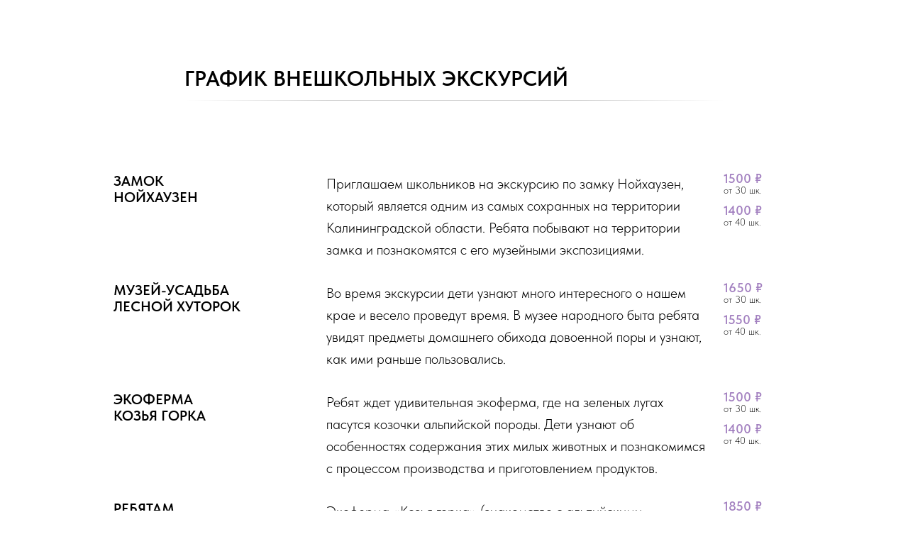

--- FILE ---
content_type: text/html; charset=UTF-8
request_url: https://school-tour39.ru/grafik
body_size: 28146
content:
<!DOCTYPE html> <html> <head> <meta charset="utf-8" /> <meta http-equiv="Content-Type" content="text/html; charset=utf-8" /> <meta name="viewport" content="width=device-width, initial-scale=1.0" /> <!--metatextblock--> <title>Таблица школьных экскурсий</title> <meta name="description" content="Цены на школьные экскурсии" /> <meta property="og:url" content="https://school-tour39.ru/grafik" /> <meta property="og:title" content="Таблица школьных экскурсий" /> <meta property="og:description" content="Цены на школьные экскурсии" /> <meta property="og:type" content="website" /> <meta property="og:image" content="https://static.tildacdn.com/tild3630-6537-4439-b635-323538656339/20230721_122203.jpg" /> <link rel="canonical" href="https://school-tour39.ru/grafik"> <!--/metatextblock--> <meta name="format-detection" content="telephone=no" /> <meta http-equiv="x-dns-prefetch-control" content="on"> <link rel="dns-prefetch" href="https://ws.tildacdn.com"> <link rel="dns-prefetch" href="https://static.tildacdn.com"> <link rel="icon" type="image/x-icon" sizes="32x32" href="https://static.tildacdn.com/tild3530-3138-4866-a639-643636653262/qNgmvjywf5g.jpg" media="(prefers-color-scheme: light)"/> <link rel="icon" type="image/png" sizes="32x32" href="https://static.tildacdn.com/tild6134-3436-4864-a661-326135386532/2_530528841313657607.png" media="(prefers-color-scheme: dark)"/> <link rel="icon" type="image/svg+xml" sizes="any" href="https://static.tildacdn.com/tild3637-3635-4261-a462-306564376231/favicon.svg"> <link rel="apple-touch-icon" type="image/png" href="https://static.tildacdn.com/tild6335-6666-4532-b737-356466363961/2_530528841313657607.png"> <link rel="icon" type="image/png" sizes="192x192" href="https://static.tildacdn.com/tild6335-6666-4532-b737-356466363961/2_530528841313657607.png"> <link rel="alternate" type="application/rss+xml" title="Школьные туры и экскурсии по Калининграду и области" href="https://school-tour39.ru/rss.xml" /> <!-- Assets --> <script src="https://neo.tildacdn.com/js/tilda-fallback-1.0.min.js" async charset="utf-8"></script> <link rel="stylesheet" href="https://static.tildacdn.com/css/tilda-grid-3.0.min.css" type="text/css" media="all" onerror="this.loaderr='y';"/> <link rel="stylesheet" href="https://static.tildacdn.com/ws/project6511877/tilda-blocks-page34674345.min.css?t=1768928329" type="text/css" media="all" onerror="this.loaderr='y';" /> <link rel="stylesheet" href="https://static.tildacdn.com/css/tilda-forms-1.0.min.css" type="text/css" media="all" onerror="this.loaderr='y';" /> <link rel="stylesheet" href="https://static.tildacdn.com/css/tilda-cover-1.0.min.css" type="text/css" media="all" onerror="this.loaderr='y';" /> <link rel="stylesheet" href="https://static.tildacdn.com/css/fonts-tildasans.css" type="text/css" media="all" onerror="this.loaderr='y';" /> <script nomodule src="https://static.tildacdn.com/js/tilda-polyfill-1.0.min.js" charset="utf-8"></script> <script type="text/javascript">function t_onReady(func) {if(document.readyState!='loading') {func();} else {document.addEventListener('DOMContentLoaded',func);}}
function t_onFuncLoad(funcName,okFunc,time) {if(typeof window[funcName]==='function') {okFunc();} else {setTimeout(function() {t_onFuncLoad(funcName,okFunc,time);},(time||100));}}function t_throttle(fn,threshhold,scope) {return function() {fn.apply(scope||this,arguments);};}</script> <script src="https://static.tildacdn.com/js/tilda-scripts-3.0.min.js" charset="utf-8" defer onerror="this.loaderr='y';"></script> <script src="https://static.tildacdn.com/ws/project6511877/tilda-blocks-page34674345.min.js?t=1768928329" charset="utf-8" async onerror="this.loaderr='y';"></script> <script src="https://static.tildacdn.com/js/tilda-lazyload-1.0.min.js" charset="utf-8" async onerror="this.loaderr='y';"></script> <script src="https://static.tildacdn.com/js/tilda-menu-1.0.min.js" charset="utf-8" async onerror="this.loaderr='y';"></script> <script src="https://static.tildacdn.com/js/tilda-forms-1.0.min.js" charset="utf-8" async onerror="this.loaderr='y';"></script> <script src="https://static.tildacdn.com/js/tilda-cover-1.0.min.js" charset="utf-8" async onerror="this.loaderr='y';"></script> <script src="https://static.tildacdn.com/js/tilda-skiplink-1.0.min.js" charset="utf-8" async onerror="this.loaderr='y';"></script> <script src="https://static.tildacdn.com/js/tilda-events-1.0.min.js" charset="utf-8" async onerror="this.loaderr='y';"></script> <script type="text/javascript">window.dataLayer=window.dataLayer||[];</script> <script type="text/javascript">(function() {if((/bot|google|yandex|baidu|bing|msn|duckduckbot|teoma|slurp|crawler|spider|robot|crawling|facebook/i.test(navigator.userAgent))===false&&typeof(sessionStorage)!='undefined'&&sessionStorage.getItem('visited')!=='y'&&document.visibilityState){var style=document.createElement('style');style.type='text/css';style.innerHTML='@media screen and (min-width: 980px) {.t-records {opacity: 0;}.t-records_animated {-webkit-transition: opacity ease-in-out .2s;-moz-transition: opacity ease-in-out .2s;-o-transition: opacity ease-in-out .2s;transition: opacity ease-in-out .2s;}.t-records.t-records_visible {opacity: 1;}}';document.getElementsByTagName('head')[0].appendChild(style);function t_setvisRecs(){var alr=document.querySelectorAll('.t-records');Array.prototype.forEach.call(alr,function(el) {el.classList.add("t-records_animated");});setTimeout(function() {Array.prototype.forEach.call(alr,function(el) {el.classList.add("t-records_visible");});sessionStorage.setItem("visited","y");},400);}
document.addEventListener('DOMContentLoaded',t_setvisRecs);}})();</script></head> <body class="t-body" style="margin:0;"> <!--allrecords--> <div id="allrecords" class="t-records" data-hook="blocks-collection-content-node" data-tilda-project-id="6511877" data-tilda-page-id="34674345" data-tilda-page-alias="grafik" data-tilda-formskey="e706f982159a49d03d311cb996511877" data-tilda-cookie="no" data-tilda-stat-scroll="yes" data-tilda-lazy="yes" data-tilda-root-zone="com" data-tilda-project-country="RU"> <!--header--> <header id="t-header" class="t-records" data-hook="blocks-collection-content-node" data-tilda-project-id="6511877" data-tilda-page-id="51554635" data-tilda-formskey="e706f982159a49d03d311cb996511877" data-tilda-cookie="no" data-tilda-stat-scroll="yes" data-tilda-lazy="yes" data-tilda-root-zone="com" data-tilda-project-country="RU"> <div id="rec769840078" class="r t-rec t-rec_pt_0 t-rec_pb_0" style="padding-top:0px;padding-bottom:0px; " data-animationappear="off" data-record-type="257"> <!-- T228 --> <div id="nav769840078marker"></div> <div class="tmenu-mobile tmenu-mobile_positionfixed"> <div class="tmenu-mobile__container"> <div class="tmenu-mobile__text t-name t-name_md" field="menu_mob_title">&nbsp;</div> <button type="button"
class="t-menuburger t-menuburger_first "
aria-label="Навигационное меню"
aria-expanded="false"> <span style="background-color:#fff;"></span> <span style="background-color:#fff;"></span> <span style="background-color:#fff;"></span> <span style="background-color:#fff;"></span> </button> <script>function t_menuburger_init(recid) {var rec=document.querySelector('#rec' + recid);if(!rec) return;var burger=rec.querySelector('.t-menuburger');if(!burger) return;var isSecondStyle=burger.classList.contains('t-menuburger_second');if(isSecondStyle&&!window.isMobile&&!('ontouchend' in document)) {burger.addEventListener('mouseenter',function() {if(burger.classList.contains('t-menuburger-opened')) return;burger.classList.remove('t-menuburger-unhovered');burger.classList.add('t-menuburger-hovered');});burger.addEventListener('mouseleave',function() {if(burger.classList.contains('t-menuburger-opened')) return;burger.classList.remove('t-menuburger-hovered');burger.classList.add('t-menuburger-unhovered');setTimeout(function() {burger.classList.remove('t-menuburger-unhovered');},300);});}
burger.addEventListener('click',function() {if(!burger.closest('.tmenu-mobile')&&!burger.closest('.t450__burger_container')&&!burger.closest('.t466__container')&&!burger.closest('.t204__burger')&&!burger.closest('.t199__js__menu-toggler')) {burger.classList.toggle('t-menuburger-opened');burger.classList.remove('t-menuburger-unhovered');}});var menu=rec.querySelector('[data-menu="yes"]');if(!menu) return;var menuLinks=menu.querySelectorAll('.t-menu__link-item');var submenuClassList=['t978__menu-link_hook','t978__tm-link','t966__tm-link','t794__tm-link','t-menusub__target-link'];Array.prototype.forEach.call(menuLinks,function(link) {link.addEventListener('click',function() {var isSubmenuHook=submenuClassList.some(function(submenuClass) {return link.classList.contains(submenuClass);});if(isSubmenuHook) return;burger.classList.remove('t-menuburger-opened');});});menu.addEventListener('clickedAnchorInTooltipMenu',function() {burger.classList.remove('t-menuburger-opened');});}
t_onReady(function() {t_onFuncLoad('t_menuburger_init',function(){t_menuburger_init('769840078');});});</script> <style>.t-menuburger{position:relative;flex-shrink:0;width:28px;height:20px;padding:0;border:none;background-color:transparent;outline:none;-webkit-transform:rotate(0deg);transform:rotate(0deg);transition:transform .5s ease-in-out;cursor:pointer;z-index:999;}.t-menuburger span{display:block;position:absolute;width:100%;opacity:1;left:0;-webkit-transform:rotate(0deg);transform:rotate(0deg);transition:.25s ease-in-out;height:3px;background-color:#000;}.t-menuburger span:nth-child(1){top:0px;}.t-menuburger span:nth-child(2),.t-menuburger span:nth-child(3){top:8px;}.t-menuburger span:nth-child(4){top:16px;}.t-menuburger__big{width:42px;height:32px;}.t-menuburger__big span{height:5px;}.t-menuburger__big span:nth-child(2),.t-menuburger__big span:nth-child(3){top:13px;}.t-menuburger__big span:nth-child(4){top:26px;}.t-menuburger__small{width:22px;height:14px;}.t-menuburger__small span{height:2px;}.t-menuburger__small span:nth-child(2),.t-menuburger__small span:nth-child(3){top:6px;}.t-menuburger__small span:nth-child(4){top:12px;}.t-menuburger-opened span:nth-child(1){top:8px;width:0%;left:50%;}.t-menuburger-opened span:nth-child(2){-webkit-transform:rotate(45deg);transform:rotate(45deg);}.t-menuburger-opened span:nth-child(3){-webkit-transform:rotate(-45deg);transform:rotate(-45deg);}.t-menuburger-opened span:nth-child(4){top:8px;width:0%;left:50%;}.t-menuburger-opened.t-menuburger__big span:nth-child(1){top:6px;}.t-menuburger-opened.t-menuburger__big span:nth-child(4){top:18px;}.t-menuburger-opened.t-menuburger__small span:nth-child(1),.t-menuburger-opened.t-menuburger__small span:nth-child(4){top:6px;}@media (hover),(min-width:0\0){.t-menuburger_first:hover span:nth-child(1){transform:translateY(1px);}.t-menuburger_first:hover span:nth-child(4){transform:translateY(-1px);}.t-menuburger_first.t-menuburger__big:hover span:nth-child(1){transform:translateY(3px);}.t-menuburger_first.t-menuburger__big:hover span:nth-child(4){transform:translateY(-3px);}}.t-menuburger_second span:nth-child(2),.t-menuburger_second span:nth-child(3){width:80%;left:20%;right:0;}@media (hover),(min-width:0\0){.t-menuburger_second.t-menuburger-hovered span:nth-child(2),.t-menuburger_second.t-menuburger-hovered span:nth-child(3){animation:t-menuburger-anim 0.3s ease-out normal forwards;}.t-menuburger_second.t-menuburger-unhovered span:nth-child(2),.t-menuburger_second.t-menuburger-unhovered span:nth-child(3){animation:t-menuburger-anim2 0.3s ease-out normal forwards;}}.t-menuburger_second.t-menuburger-opened span:nth-child(2),.t-menuburger_second.t-menuburger-opened span:nth-child(3){left:0;right:0;width:100%!important;}.t-menuburger_third span:nth-child(4){width:70%;left:unset;right:0;}@media (hover),(min-width:0\0){.t-menuburger_third:not(.t-menuburger-opened):hover span:nth-child(4){width:100%;}}.t-menuburger_third.t-menuburger-opened span:nth-child(4){width:0!important;right:50%;}.t-menuburger_fourth{height:12px;}.t-menuburger_fourth.t-menuburger__small{height:8px;}.t-menuburger_fourth.t-menuburger__big{height:18px;}.t-menuburger_fourth span:nth-child(2),.t-menuburger_fourth span:nth-child(3){top:4px;opacity:0;}.t-menuburger_fourth span:nth-child(4){top:8px;}.t-menuburger_fourth.t-menuburger__small span:nth-child(2),.t-menuburger_fourth.t-menuburger__small span:nth-child(3){top:3px;}.t-menuburger_fourth.t-menuburger__small span:nth-child(4){top:6px;}.t-menuburger_fourth.t-menuburger__small span:nth-child(2),.t-menuburger_fourth.t-menuburger__small span:nth-child(3){top:3px;}.t-menuburger_fourth.t-menuburger__small span:nth-child(4){top:6px;}.t-menuburger_fourth.t-menuburger__big span:nth-child(2),.t-menuburger_fourth.t-menuburger__big span:nth-child(3){top:6px;}.t-menuburger_fourth.t-menuburger__big span:nth-child(4){top:12px;}@media (hover),(min-width:0\0){.t-menuburger_fourth:not(.t-menuburger-opened):hover span:nth-child(1){transform:translateY(1px);}.t-menuburger_fourth:not(.t-menuburger-opened):hover span:nth-child(4){transform:translateY(-1px);}.t-menuburger_fourth.t-menuburger__big:not(.t-menuburger-opened):hover span:nth-child(1){transform:translateY(3px);}.t-menuburger_fourth.t-menuburger__big:not(.t-menuburger-opened):hover span:nth-child(4){transform:translateY(-3px);}}.t-menuburger_fourth.t-menuburger-opened span:nth-child(1),.t-menuburger_fourth.t-menuburger-opened span:nth-child(4){top:4px;}.t-menuburger_fourth.t-menuburger-opened span:nth-child(2),.t-menuburger_fourth.t-menuburger-opened span:nth-child(3){opacity:1;}@keyframes t-menuburger-anim{0%{width:80%;left:20%;right:0;}50%{width:100%;left:0;right:0;}100%{width:80%;left:0;right:20%;}}@keyframes t-menuburger-anim2{0%{width:80%;left:0;}50%{width:100%;right:0;left:0;}100%{width:80%;left:20%;right:0;}}</style> </div> </div> <style>.tmenu-mobile{background-color:#111;display:none;width:100%;top:0;z-index:990;}.tmenu-mobile_positionfixed{position:fixed;}.tmenu-mobile__text{color:#fff;}.tmenu-mobile__container{min-height:64px;padding:20px;position:relative;box-sizing:border-box;display:-webkit-flex;display:-ms-flexbox;display:flex;-webkit-align-items:center;-ms-flex-align:center;align-items:center;-webkit-justify-content:space-between;-ms-flex-pack:justify;justify-content:space-between;}.tmenu-mobile__list{display:block;}.tmenu-mobile__burgerlogo{display:inline-block;font-size:24px;font-weight:400;white-space:nowrap;vertical-align:middle;}.tmenu-mobile__imglogo{height:auto;display:block;max-width:300px!important;box-sizing:border-box;padding:0;margin:0 auto;}@media screen and (max-width:980px){.tmenu-mobile__menucontent_hidden{display:none;height:100%;}.tmenu-mobile{display:block;}}@media screen and (max-width:980px){#rec769840078 .tmenu-mobile__menucontent_fixed{position:fixed;top:64px;}#rec769840078 .t-menuburger{-webkit-order:1;-ms-flex-order:1;order:1;}}</style> <style> #rec769840078 .tmenu-mobile__burgerlogo a{color:#ffffff;}</style> <style> #rec769840078 .tmenu-mobile__burgerlogo__title{color:#ffffff;}</style> <div id="nav769840078" class="t228 t228__positionfixed t228__beforeready tmenu-mobile__menucontent_hidden tmenu-mobile__menucontent_fixed" style="background-color: rgba(33,33,33,1); height:90px; " data-bgcolor-hex="#212121" data-bgcolor-rgba="rgba(33,33,33,1)" data-navmarker="nav769840078marker" data-appearoffset="50px" data-bgopacity-two="" data-menushadow="" data-menushadow-css="" data-bgopacity="1" data-menu-items-align="center" data-menu="yes"> <div class="t228__maincontainer " style="height:90px;"> <div class="t228__padding40px"></div> <div class="t228__leftside"> <div class="t228__leftcontainer"> <a href="http://school-tour39.ru/#home" class="t228__imgwrapper"> <img class="t228__imglogo t228__imglogomobile"
src="https://static.tildacdn.com/tild3537-6233-4763-b962-636465626561/Intour_kids_.png"
imgfield="img"
style="max-width: 100px; width: 100px; min-width: 100px; height: auto; display: block;"
alt="Company"> </a> </div> </div> <div class="t228__centerside "> <nav class="t228__centercontainer"> <ul role="list" class="t228__list t-menu__list t228__list_hidden"> <li class="t228__list_item"
style="padding:0 15px 0 0;"> <a class="t-menu__link-item"
href="http://school-tour39.ru/#home" data-menu-submenu-hook="" data-menu-item-number="1">
Главная
</a> </li> <li class="t228__list_item"
style="padding:0 15px;"> <a class="t-menu__link-item"
href="https://school-tour39.ru/tour-kld" data-menu-submenu-hook="" data-menu-item-number="2">
Туры в Калининград
</a> </li> <li class="t228__list_item"
style="padding:0 15px;"> <a class="t-menu__link-item"
href="http://school-tour39.ru/#directions" data-menu-submenu-hook="" data-menu-item-number="3">
Экскурсии
</a> </li> <li class="t228__list_item"
style="padding:0 15px;"> <a class="t-menu__link-item"
href="/grafik" data-menu-submenu-hook="" data-menu-item-number="4">
График
</a> </li> <li class="t228__list_item"
style="padding:0 15px;"> <a class="t-menu__link-item"
href="http://school-tour39.ru/#team" data-menu-submenu-hook="" data-menu-item-number="5">
О компании
</a> </li> <li class="t228__list_item"
style="padding:0 0 0 15px;"> <a class="t-menu__link-item"
href="http://school-tour39.ru/#contacts" data-menu-submenu-hook="" data-menu-item-number="6">
Контакты
</a> </li> </ul> </nav> </div> <div class="t228__rightside"> <div class="t228__rightcontainer"> <div class="t228__right_descr" field="descr">+7 906 215 55 25<br />+7 4012 99 96 00</div> <div class="t-sociallinks"> <ul role="list" class="t-sociallinks__wrapper" aria-label="Соц. сети"> <!-- new soclinks --><li class="t-sociallinks__item t-sociallinks__item_vk"><a href="https://vk.com/school_tour39" target="_blank" rel="nofollow" aria-label="vk" style="width: 30px; height: 30px;"><svg class="t-sociallinks__svg" role="presentation" width=30px height=30px viewBox="0 0 100 100" fill="none"
xmlns="http://www.w3.org/2000/svg"> <path fill-rule="evenodd" clip-rule="evenodd"
d="M50 100c27.614 0 50-22.386 50-50S77.614 0 50 0 0 22.386 0 50s22.386 50 50 50ZM25 34c.406 19.488 10.15 31.2 27.233 31.2h.968V54.05c6.278.625 11.024 5.216 12.93 11.15H75c-2.436-8.87-8.838-13.773-12.836-15.647C66.162 47.242 71.783 41.62 73.126 34h-8.058c-1.749 6.184-6.932 11.805-11.867 12.336V34h-8.057v21.611C40.147 54.362 33.838 48.304 33.556 34H25Z"
fill="#a381c0" /> </svg></a></li>&nbsp;<li class="t-sociallinks__item t-sociallinks__item_telegram"><a href="http://t.me/school_tour39" target="_blank" rel="nofollow" aria-label="telegram" style="width: 30px; height: 30px;"><svg class="t-sociallinks__svg" role="presentation" width=30px height=30px viewBox="0 0 100 100" fill="none"
xmlns="http://www.w3.org/2000/svg"> <path fill-rule="evenodd" clip-rule="evenodd"
d="M50 100c27.614 0 50-22.386 50-50S77.614 0 50 0 0 22.386 0 50s22.386 50 50 50Zm21.977-68.056c.386-4.38-4.24-2.576-4.24-2.576-3.415 1.414-6.937 2.85-10.497 4.302-11.04 4.503-22.444 9.155-32.159 13.734-5.268 1.932-2.184 3.864-2.184 3.864l8.351 2.577c3.855 1.16 5.91-.129 5.91-.129l17.988-12.238c6.424-4.38 4.882-.773 3.34.773l-13.49 12.882c-2.056 1.804-1.028 3.35-.129 4.123 2.55 2.249 8.82 6.364 11.557 8.16.712.467 1.185.778 1.292.858.642.515 4.111 2.834 6.424 2.319 2.313-.516 2.57-3.479 2.57-3.479l3.083-20.226c.462-3.511.993-6.886 1.417-9.582.4-2.546.705-4.485.767-5.362Z"
fill="#a381c0" /> </svg></a></li><!-- /new soclinks --> </ul> </div> </div> </div> <div class="t228__padding40px"> </div> </div> </div> <style>@media screen and (max-width:980px){#rec769840078 .t228__leftcontainer{padding:20px;}#rec769840078 .t228__imglogo{padding:20px 0;}#rec769840078 .t228{}}</style> <script>window.addEventListener('load',function() {t_onFuncLoad('t228_setWidth',function() {t228_setWidth('769840078');});});window.addEventListener('resize',t_throttle(function() {t_onFuncLoad('t228_setWidth',function() {t228_setWidth('769840078');});t_onFuncLoad('t_menu__setBGcolor',function() {t_menu__setBGcolor('769840078','.t228');});}));t_onReady(function() {t_onFuncLoad('t_menu__highlightActiveLinks',function() {t_menu__highlightActiveLinks('.t228__list_item a');});t_onFuncLoad('t_menu__findAnchorLinks',function() {t_menu__findAnchorLinks('769840078','.t228__list_item a');});t_onFuncLoad('t228__init',function() {t228__init('769840078');});t_onFuncLoad('t_menu__setBGcolor',function() {t_menu__setBGcolor('769840078','.t228');});t_onFuncLoad('t_menu__interactFromKeyboard',function() {t_menu__interactFromKeyboard('769840078');});t_onFuncLoad('t228_setWidth',function() {t228_setWidth('769840078');});var rec=document.querySelector('#rec769840078');if(!rec) return;t_onFuncLoad('t_menu__showFixedMenu',function() {var el=rec.querySelector('.t228');if(el) el.classList.remove('t228__beforeready');t_menu__showFixedMenu('769840078','.t228');window.addEventListener('scroll',t_throttle(function() {t_menu__showFixedMenu('769840078','.t228');}));});t_onFuncLoad('t_menu__createMobileMenu',function() {t_menu__createMobileMenu('769840078','.t228');});});</script> <style>#rec769840078 .t-menu__link-item{-webkit-transition:color 0.3s ease-in-out,opacity 0.3s ease-in-out;transition:color 0.3s ease-in-out,opacity 0.3s ease-in-out;}#rec769840078 .t-menu__link-item.t-active:not(.t978__menu-link){color:#ffffff !important;}#rec769840078 .t-menu__link-item:not(.t-active):not(.tooltipstered):hover{color:#a381c0 !important;}#rec769840078 .t-menu__link-item:not(.t-active):not(.tooltipstered):focus-visible{color:#a381c0 !important;}@supports (overflow:-webkit-marquee) and (justify-content:inherit){#rec769840078 .t-menu__link-item,#rec769840078 .t-menu__link-item.t-active{opacity:1 !important;}}</style> <style> #rec769840078 .t228__leftcontainer a{color:#ffffff;}#rec769840078 a.t-menu__link-item{color:#ffffff;font-weight:600;text-transform:uppercase;}#rec769840078 .t228__right_langs_lang a{color:#ffffff;font-weight:600;text-transform:uppercase;}#rec769840078 .t228__right_descr{font-size:18px;color:#ffffff;}</style> <style> #rec769840078 .t228__logo{color:#ffffff;}</style> </div> </header> <!--/header--> <div id="rec567418767" class="r t-rec t-rec_pt_0 t-rec_pb_0" style="padding-top:0px;padding-bottom:0px; " data-record-type="215"> <a name="grafik" style="font-size:0;"></a> </div> <div id="rec560195129" class="r t-rec t-rec_pt_90 t-rec_pb_0" style="padding-top:90px;padding-bottom:0px; " data-record-type="33"> <!-- T017 --> <div class="t017"> <div class="t-container t-align_left"> <div class="t-col t-col_8 t-prefix_2"> <h1 class="t017__title t-title t-title_xxs" field="title">ГРАФИК ВНЕШКОЛЬНЫХ ЭКСКУРСИЙ</h1> </div> </div> </div> <style> @media screen and (min-width:480px){#rec560195129 .t017__title{font-size:30px;}}</style> </div> <div id="rec578184500" class="r t-rec" style=" " data-record-type="363"> <!-- T029 --> <div class="t029"> <div class="t029__container t-container"> <div class="t029__col t-col t-col_8"> <div class="t029__linewrapper" style="opacity:0.2;"> <div class="t029__opacity t029__opacity_left" style="background-image: linear-gradient(to left, #000000, rgba(0,0,0,0));"></div> <div class="t-divider t029__line" style="background: #000000;"></div> <div class="t029__opacity t029__opacity_right" style="background-image: linear-gradient(to right, #000000, rgba(0,0,0,0));"></div> </div> </div> </div> </div> </div> <div id="rec560195130" class="r t-rec t-rec_pb_60" style="padding-bottom:60px; " data-animationappear="off" data-record-type="681"> <div class="t681"> <div class="t-section__container t-container t-container_flex"> <div class="t-col t-col_12 "> <div
class="t-section__title t-title t-title_xs t-align_center t-margin_auto"
field="btitle"> <div style="font-size: 30px; line-height: 38px;" data-customstyle="yes"></div> </div> </div> </div> <style>.t-section__descr {max-width:560px;}#rec560195130 .t-section__title {margin-bottom:90px;}#rec560195130 .t-section__descr {}@media screen and (max-width:960px) {#rec560195130 .t-section__title {margin-bottom:60px;}}</style> <div class="t-container"> <div class="t681__row t-row" style="margin-bottom:30px;"> <div class="t-col t-col_3 t-prefix_1"> <div class="t681__title t-heading t-heading_sm" field="li_title__1755174644227">ЗАМОК<br />НОЙХАУЗЕН</div> </div> <div class="t-col t-col_7 "> <div class="t681__tablewrapper"> <div class="t681__textwrapper"> <div class="t681__descr t-descr t-descr_sm" field="li_descr__1755174644227"><div style="font-size: 20px;" data-customstyle="yes"><p style="text-align: left;">Приглашаем школьников на экскурсию по замку Нойхаузен, который является одним из самых сохранных на территории Калининградской области. Ребята побывают на территории замка и познакомятся с его музейными экспозициями.</p></div></div> </div> <div class="t681__pricewrapper"> <div class="t681__price t-heading t-heading_sm" field="li_title2__1755174644227"><div style="line-height: 14px;" data-customstyle="yes"><p style="text-align: left;"><span style="font-size: 18px; color: rgb(163, 129, 192);">1500 ₽</span></p><p style="text-align: left;"><span style="font-weight: 200; font-size: 14px;">от 30 шк.</span></p><br /><p style="text-align: left;"><span style="font-size: 18px; color: rgb(163, 129, 192);">1400 ₽</span></p><p style="text-align: left;"><span style="font-weight: 200; font-size: 14px;">от 40 шк.</span></p></div></div> </div> </div> </div> </div> <div class="t681__row t-row" style="margin-bottom:30px;"> <div class="t-col t-col_3 t-prefix_1"> <div class="t681__title t-heading t-heading_sm" field="li_title__1754656995029">МУЗЕЙ-УСАДЬБА<br />ЛЕСНОЙ ХУТОРОК</div> </div> <div class="t-col t-col_7 "> <div class="t681__tablewrapper"> <div class="t681__textwrapper"> <div class="t681__descr t-descr t-descr_sm" field="li_descr__1754656995029"><div style="font-size: 20px;" data-customstyle="yes"><p style="text-align: left;">Во время экскурсии дети узнают много интересного о нашем крае и весело проведут время. В музее народного быта ребята увидят предметы домашнего обихода довоенной поры и узнают, как ими раньше пользовались.</p></div></div> </div> <div class="t681__pricewrapper"> <div class="t681__price t-heading t-heading_sm" field="li_title2__1754656995029"><div style="line-height: 14px;" data-customstyle="yes"><p style="text-align: left;"><span style="font-size: 18px; color: rgb(163, 129, 192);">1650 ₽</span></p><p style="text-align: left;"><span style="font-weight: 200; font-size: 14px;">от 30 шк.</span></p><br /><p style="text-align: left;"><span style="font-size: 18px; color: rgb(163, 129, 192);">1550 ₽</span></p><p style="text-align: left;"><span style="font-weight: 200; font-size: 14px;">от 40 шк.</span></p></div></div> </div> </div> </div> </div> <div class="t681__row t-row" style="margin-bottom:30px;"> <div class="t-col t-col_3 t-prefix_1"> <div class="t681__title t-heading t-heading_sm" field="li_title__1754656992498">ЭКОФЕРМА<br />КОЗЬЯ ГОРКА</div> </div> <div class="t-col t-col_7 "> <div class="t681__tablewrapper"> <div class="t681__textwrapper"> <div class="t681__descr t-descr t-descr_sm" field="li_descr__1754656992498"><div style="font-size: 20px;" data-customstyle="yes"><p style="text-align: left;">Ребят ждет удивительная экоферма, где на зеленых лугах пасутся козочки альпийской породы. Дети узнают об особенностях содержания этих милых животных и познакомимся с процессом производства и приготовлением продуктов.</p></div></div> </div> <div class="t681__pricewrapper"> <div class="t681__price t-heading t-heading_sm" field="li_title2__1754656992498"><div style="line-height: 14px;" data-customstyle="yes"><p style="text-align: left;"><span style="font-size: 18px; color: rgb(163, 129, 192);">1500 ₽</span></p><p style="text-align: left;"><span style="font-weight: 200; font-size: 14px;">от 30 шк.</span></p><br /><p style="text-align: left;"><span style="font-size: 18px; color: rgb(163, 129, 192);">1400 ₽</span></p><p style="text-align: left;"><span style="font-weight: 200; font-size: 14px;">от 40 шк.</span></p></div></div> </div> </div> </div> </div> <div class="t681__row t-row" style="margin-bottom:30px;"> <div class="t-col t-col_3 t-prefix_1"> <div class="t681__title t-heading t-heading_sm" field="li_title__1754656994167">РЕБЯТАМ<br />О ЗВЕРЯТАХ</div> </div> <div class="t-col t-col_7 "> <div class="t681__tablewrapper"> <div class="t681__textwrapper"> <div class="t681__descr t-descr t-descr_sm" field="li_descr__1754656994167"><div style="font-size: 20px;" data-customstyle="yes"><p style="text-align: left;">Экоферма «Козья горка» (знакомство с альпийскими козочками) + посещение рыбного хозяйства с экскурсией и креативной рыбалкой! Ребята увидят обитателей данных хозяйств, смогут пообщаться с ними и узнают о новых профессиях.</p></div></div> </div> <div class="t681__pricewrapper"> <div class="t681__price t-heading t-heading_sm" field="li_title2__1754656994167"><div style="line-height: 14px;" data-customstyle="yes"><p style="text-align: left;"><span style="font-size: 18px; color: rgb(163, 129, 192);">1850 ₽</span></p><p style="text-align: left;"><span style="font-weight: 200; font-size: 14px;">от 30 шк.</span></p><br /><p style="text-align: left;"><span style="font-size: 18px; color: rgb(163, 129, 192);">1750 ₽</span></p><p style="text-align: left;"><span style="font-weight: 200; font-size: 14px;">от 40 шк.</span></p></div></div> </div> </div> </div> </div> <div class="t681__row t-row" style="margin-bottom:30px;"> <div class="t-col t-col_3 t-prefix_1"> <div class="t681__title t-heading t-heading_sm" field="li_title__1754656990746">СТЕКЛОДУВНАЯ МАСТЕРСКАЯ</div> </div> <div class="t-col t-col_7 "> <div class="t681__tablewrapper"> <div class="t681__textwrapper"> <div class="t681__descr t-descr t-descr_sm" field="li_descr__1754656990746"><div style="font-size: 20px;" data-customstyle="yes"><p style="text-align: left;">Во время непродолжительной экскурсии мы познакомимся с городскими укреплениями и их историей и посетим одно из зданий кенигсбергских казарм, где и находится сейчас цель нашей поездки – мастерская стеклодувов.</p></div></div> </div> <div class="t681__pricewrapper"> <div class="t681__price t-heading t-heading_sm" field="li_title2__1754656990746"><div style="line-height: 14px;" data-customstyle="yes"><p style="text-align: left;"><span style="color: rgb(163, 129, 192); font-size: 18px;">1650 ₽</span></p><p style="text-align: left;"><span style="font-weight: 200; font-size: 14px;">от 30 шк.</span></p></div></div> </div> </div> </div> </div> <div class="t681__row t-row" style="margin-bottom:30px;"> <div class="t-col t-col_3 t-prefix_1"> <div class="t681__title t-heading t-heading_sm" field="li_title__1737643470486">ВКУСНО-МЫЛЬНЫЕ ИСТОРИИ</div> </div> <div class="t-col t-col_7 "> <div class="t681__tablewrapper"> <div class="t681__textwrapper"> <div class="t681__descr t-descr t-descr_sm" field="li_descr__1737643470486"><div style="font-size: 20px;" data-customstyle="yes"><p style="text-align: left;">На мастер-классе мы откроем для детей новое мастерство – мыловарение! В увлекательной форме, ребята узнают из чего делают мыло и сколько лет истории насчитывает этот продукт. А ещё их ждёт тематическая викторина и мастер-класс!</p></div></div> </div> <div class="t681__pricewrapper"> <div class="t681__price t-heading t-heading_sm" field="li_title2__1737643470486"><div style="line-height: 14px;" data-customstyle="yes"><p style="text-align: left;"><span style="color: rgb(163, 129, 192); font-size: 18px;">1600 ₽</span></p><p style="text-align: left;"><span style="font-weight: 200; font-size: 14px;">от 30 шк.</span></p></div></div> </div> </div> </div> </div> <div class="t681__row t-row" style="margin-bottom:30px;"> <div class="t-col t-col_3 t-prefix_1"> <div class="t681__title t-heading t-heading_sm" field="li_title__1737643420111">КАРАМЕЛЬКОВО<br />+ МУЗЕЙ КУКОЛ</div> </div> <div class="t-col t-col_7 "> <div class="t681__tablewrapper"> <div class="t681__textwrapper"> <div class="t681__descr t-descr t-descr_sm" field="li_descr__1737643420111"><div style="font-size: 20px;" data-customstyle="yes"><p style="text-align: left;">Увлекательная поездка для школьников в Зеленоградск с кондитерским мастер классом по изготовлению карамельной конфеты в мастерской «Карамельково». А еще ребята побывают в необычном сказочном месте - в музее кукол.</p></div></div> </div> <div class="t681__pricewrapper"> <div class="t681__price t-heading t-heading_sm" field="li_title2__1737643420111"><div style="line-height: 14px;" data-customstyle="yes"><p style="text-align: left;"><span style="font-size: 18px; color: rgb(163, 129, 192);">1800 ₽</span></p><p style="text-align: left;"><span style="font-size: 14px; font-weight: 200;">от 30 шк.</span></p></div></div> </div> </div> </div> </div> <div class="t681__row t-row" style="margin-bottom:30px;"> <div class="t-col t-col_3 t-prefix_1"> <div class="t681__title t-heading t-heading_sm" field="li_title__1737103642629">ДОМ<br />КОМПОЗИТОРА</div> </div> <div class="t-col t-col_7 "> <div class="t681__tablewrapper"> <div class="t681__textwrapper"> <div class="t681__descr t-descr t-descr_sm" field="li_descr__1737103642629"><div style="font-size: 20px;" data-customstyle="yes"><p style="text-align: left;">Звукозаписывающая студия приглашает школьников на интерактивную музыкальную экскурсию. Ребят ждет знакомство с членом союза композиторов и звукорежиссером, профессиональным и их необычными профессиями.</p></div></div> </div> <div class="t681__pricewrapper"> <div class="t681__price t-heading t-heading_sm" field="li_title2__1737103642629"><div style="line-height: 14px;" data-customstyle="yes"><p style="text-align: left;"><span style="color: rgb(163, 129, 192); font-size: 18px;">1750 ₽</span></p><p style="text-align: left;"><span style="font-weight: 200; font-size: 14px;">от 30 шк.</span></p></div></div> </div> </div> </div> </div> <div class="t681__row t-row" style="margin-bottom:30px;"> <div class="t-col t-col_3 t-prefix_1"> <div class="t681__title t-heading t-heading_sm" field="li_title__1737103346305">МАРЦИПАНОВАЯ<br />ФАБРИКА ПОМАТТИ</div> </div> <div class="t-col t-col_7 "> <div class="t681__tablewrapper"> <div class="t681__textwrapper"> <div class="t681__descr t-descr t-descr_sm" field="li_descr__1737103346305"><div style="font-size: 20px;" data-customstyle="yes"><p style="text-align: left;">Откройте марципановый секрет и почувствуйте себя марципановым гением. Участвуйте в мастер-классе, раскройте талант кондитера, а дегустация продукции станет приятным и вкусным бонусом во время экскурсии.</p></div></div> </div> <div class="t681__pricewrapper"> <div class="t681__price t-heading t-heading_sm" field="li_title2__1737103346305"><div style="line-height: 14px;" data-customstyle="yes"><p style="text-align: left;"><span style="font-size: 18px; color: rgb(163, 129, 192);">1800 ₽</span></p><p style="text-align: left;"><span style="font-weight: 200; font-size: 14px;">от 30 шк.</span></p><br /><p style="text-align: left;"><span style="font-size: 18px; color: rgb(163, 129, 192);">1700 ₽</span></p><p style="text-align: left;"><span style="font-weight: 200; font-size: 14px;">от 40 шк.</span></p></div></div> </div> </div> </div> </div> <div class="t681__row t-row" style="margin-bottom:30px;"> <div class="t-col t-col_3 t-prefix_1"> <div class="t681__title t-heading t-heading_sm" field="li_title__1493289538895">ЗЕЛЕНОГРАДСК<br />+ МУЗЕЙ ИГРУШЕК</div> </div> <div class="t-col t-col_7 "> <div class="t681__tablewrapper"> <div class="t681__textwrapper"> <div class="t681__descr t-descr t-descr_sm" field="li_descr__1493289538895"><div style="font-size: 20px;" data-customstyle="yes"><p style="text-align: left;">Пешеходная экскурсия по историческим уголкам города Зеленоградска познакомит участников с увлекательной историей этого места. Мы пройдем по старинным улочкам, узнаем, как зародился город и стал известным курортом.</p></div></div> </div> <div class="t681__pricewrapper"> <div class="t681__price t-heading t-heading_sm" field="li_title2__1493289538895"><div style="line-height: 14px;" data-customstyle="yes"><p style="text-align: left;"><span style="font-size: 18px; color: rgb(163, 129, 192);">1600 ₽</span></p><p style="text-align: left;"><span style="font-size: 14px; font-weight: 200;">от 30 шк.</span></p></div></div> </div> </div> </div> </div> <div class="t681__row t-row" style="margin-bottom:30px;"> <div class="t-col t-col_3 t-prefix_1"> <div class="t681__title t-heading t-heading_sm" field="li_title__1727192441326">МИР ЧУВСТВ<br />В ХОЛМОГОРЬЕ</div> </div> <div class="t-col t-col_7 "> <div class="t681__tablewrapper"> <div class="t681__textwrapper"> <div class="t681__descr t-descr t-descr_sm" field="li_descr__1727192441326"><div style="font-size: 20px;" data-customstyle="yes"><p style="text-align: left;">Вместе со сказочными жителями Холмогорья ребята окунутся в мир чувств: посетят домик травницы, где создадут свой рецепт травяного чая, добудут огонь, создадут своими руками «свечу желаний» и раскроют тайны звуков чудесного мешочка.</p></div></div> </div> <div class="t681__pricewrapper"> <div class="t681__price t-heading t-heading_sm" field="li_title2__1727192441326"><div style="line-height: 14px;" data-customstyle="yes"><p style="text-align: left;"><span style="font-size: 18px; color: rgb(163, 129, 192);">2000 ₽</span></p><p style="text-align: left;"><span style="font-size: 14px; font-weight: 200;">от 30 шк.</span></p><br /><p style="text-align: left;"><span style="color: rgb(163, 129, 192); font-size: 18px;">1900 ₽</span></p><p style="text-align: left;"><span style="font-weight: 200; font-size: 14px;">от 40 шк.</span></p></div></div> </div> </div> </div> </div> <div class="t681__row t-row" style="margin-bottom:30px;"> <div class="t-col t-col_3 t-prefix_1"> <div class="t681__title t-heading t-heading_sm" field="li_title__1727192547087">ЭКСКУРСИЯ<br />ПО КАЛИНИНГРАДУ</div> </div> <div class="t-col t-col_7 "> <div class="t681__tablewrapper"> <div class="t681__textwrapper"> <div class="t681__descr t-descr t-descr_sm" field="li_descr__1727192547087"><div style="font-size: 20px;" data-customstyle="yes"><p style="text-align: left;">Обзорная экскурсия по Калининграду с посещением истори-ческих мест и самых значимых памятников архитектуры. Дети увидят уникальный облик города, где причудливо переплелись эпохи от средневековья до современности.</p></div></div> </div> <div class="t681__pricewrapper"> <div class="t681__price t-heading t-heading_sm" field="li_title2__1727192547087"><div style="line-height: 14px;" data-customstyle="yes"><p style="text-align: left;"><span style="color: rgb(163, 129, 192); font-size: 18px;">1100 ₽</span></p><p style="text-align: left;"><span style="font-weight: 200; font-size: 14px;">от 30 шк.</span></p></div></div> </div> </div> </div> </div> <div class="t681__row t-row" style="margin-bottom:30px;"> <div class="t-col t-col_3 t-prefix_1"> <div class="t681__title t-heading t-heading_sm" field="li_title__1682595343629">В ПОИСКАХ<br />СЕМЕЙКИ ХОМЛИНОВ</div> </div> <div class="t-col t-col_7 "> <div class="t681__tablewrapper"> <div class="t681__textwrapper"> <div class="t681__descr t-descr t-descr_sm" field="li_descr__1682595343629"><div style="font-size: 20px;" data-customstyle="yes"><p style="text-align: left;">Во время квест-экскурсии мы узнаем, чем занимались хомлины, почему они находятся в самых интересных местах нашего города, как стихи им посвящают местные жители и где появляются на свет наши сказочные существа.</p></div></div> </div> <div class="t681__pricewrapper"> <div class="t681__price t-heading t-heading_sm" field="li_title2__1682595343629"><div style="line-height: 14px;" data-customstyle="yes"><p style="text-align: left;"><span style="color: rgb(163, 129, 192); font-size: 18px;">1300 ₽</span></p><p style="text-align: left;"><span style="font-size: 14px; font-weight: 200;">от 30 шк.</span></p><br /><p style="text-align: left;"><span style="color: rgb(163, 129, 192); font-size: 18px;">1200 ₽</span></p><p style="text-align: left;"><span style="font-size: 14px; font-weight: 200;">от 40 шк.</span></p></div></div> </div> </div> </div> </div> <div class="t681__row t-row" style="margin-bottom:30px;"> <div class="t-col t-col_3 t-prefix_1"> <div class="t681__title t-heading t-heading_sm" field="li_title__1682595579918">ЯНТАРНЫЙ + ЯНТАРНАЯ МАНУФАКТУРА</div> </div> <div class="t-col t-col_7 "> <div class="t681__tablewrapper"> <div class="t681__textwrapper"> <div class="t681__descr t-descr t-descr_sm" field="li_descr__1682595579918"><div style="font-size: 20px;" data-customstyle="yes"><p style="text-align: left;">Школьники узнают о янтаре: его истории, добыче и обработке. Посетим мануфактуру по производству янтаря, где увидим, как появляются ювелирные изделия и мастера расскажут о своей профессии. А на мастер-классе соберем браслетик из янтаря.</p></div></div> </div> <div class="t681__pricewrapper"> <div class="t681__price t-heading t-heading_sm" field="li_title2__1682595579918"><div style="line-height: 14px;" data-customstyle="yes"><p style="text-align: left;"><span style="color: rgb(163, 129, 192); font-size: 18px;">1650 ₽</span></p><p style="text-align: left;"><span style="font-size: 14px; font-weight: 200;">от 30 шк.</span></p><br /><p style="text-align: left;"><span style="color: rgb(163, 129, 192); font-size: 18px;">1550 ₽</span></p><p style="text-align: left;"><span style="font-size: 14px; font-weight: 200;">от 40 шк.</span></p></div></div> </div> </div> </div> </div> <div class="t681__row t-row" style="margin-bottom:30px;"> <div class="t-col t-col_3 t-prefix_1"> <div class="t681__title t-heading t-heading_sm" field="li_title__1747481590378">ЯНТАРНЫЙ + ЯНТАРНАЯ ПАЛАТА + МАСТЕР-КЛАСС</div> </div> <div class="t-col t-col_7 "> <div class="t681__tablewrapper"> <div class="t681__textwrapper"> <div class="t681__descr t-descr t-descr_sm" field="li_descr__1747481590378"><div style="font-size: 20px;" data-customstyle="yes"><p style="text-align: left;">Дети познакомятся с историей и происхождением солнечного камня, узнают какими способами добывали янтарь в разные времена, какие существуют технологии обработки, а также</p><p style="text-align: left;">увидят уникальные самородки в музее Янтарная палата.</p></div></div> </div> <div class="t681__pricewrapper"> <div class="t681__price t-heading t-heading_sm" field="li_title2__1747481590378"><div style="line-height: 14px;" data-customstyle="yes"><p style="text-align: left;"><span style="font-size: 18px; color: rgb(163, 129, 192);">1850 ₽</span></p><p style="text-align: left;"><span style="font-weight: 200; font-size: 14px;">от 30 шк.</span></p><br /><p style="text-align: left;"><span style="font-size: 18px; color: rgb(163, 129, 192);">1750 ₽</span></p><p style="text-align: left;"><span style="font-weight: 200; font-size: 14px;">от 40 шк.</span></p></div></div> </div> </div> </div> </div> <div class="t681__row t-row" style="margin-bottom:30px;"> <div class="t-col t-col_3 t-prefix_1"> <div class="t681__title t-heading t-heading_sm" field="li_title__1493289544768">НЕМЕЦКАЯ ШКОЛА<br />ВАЛЬДВИНКЕЛЬ</div> </div> <div class="t-col t-col_7 "> <div class="t681__tablewrapper"> <div class="t681__textwrapper"> <div class="t681__descr t-descr t-descr_sm" field="li_descr__1493289544768"><div style="font-size: 20px;" data-customstyle="yes">Приглашаем совершить увлекательное путешествие в старинную, немецкую, чудом сохранившуюся школу-музей «Вальдвинкель», которая переводится как «Лесной уголок» и побываете в роли немецкого ученика на «Уроке истории».</div></div> </div> <div class="t681__pricewrapper"> <div class="t681__price t-heading t-heading_sm" field="li_title2__1493289544768"><div style="font-size: 14px; line-height: 14px;" data-customstyle="yes"><p style="text-align: left;"><span style="font-size: 18px; color: rgb(163, 129, 192);">1650 ₽</span></p><p style="text-align: left;"><span style="font-size: 14px; font-weight: 200;">от 30 шк.</span></p><br /><p style="text-align: left;"><span style="font-size: 18px; color: rgb(163, 129, 192);">1550 ₽</span></p><p style="text-align: left;"><span style="font-size: 14px; font-weight: 200;">от 40 шк.</span></p></div></div> </div> </div> </div> </div> <div class="t681__row t-row" style="margin-bottom:30px;"> <div class="t-col t-col_3 t-prefix_1"> <div class="t681__title t-heading t-heading_sm" field="li_title__1747482001128">ШКОЛА ВАЛЬДВИНКЕЛЬ<br />+ МАЯК РИНДЕРОРТА</div> </div> <div class="t-col t-col_7 "> <div class="t681__tablewrapper"> <div class="t681__textwrapper"> <div class="t681__descr t-descr t-descr_sm" field="li_descr__1747482001128"><div style="font-size: 20px;" data-customstyle="yes">Приглашаем школьников посетить школу-музей «Вальдвинкель», а затем посёлок Заливино, чтобы узнать о жизни рыбаков и смотрителей маяка. Мы поднимемся на смотровую площадку маяка «Риндерорт» и насладимся видом на Куршский залив.</div></div> </div> <div class="t681__pricewrapper"> <div class="t681__price t-heading t-heading_sm" field="li_title2__1747482001128"><div style="font-size: 14px; line-height: 14px;" data-customstyle="yes"><p style="text-align: left;"><span style="color: rgb(163, 129, 192); font-size: 18px;">1700 ₽</span></p><p style="text-align: left;"><span style="font-size: 14px; font-weight: 200;">от 30 шк.</span></p></div></div> </div> </div> </div> </div> <div class="t681__row t-row" style="margin-bottom:30px;"> <div class="t-col t-col_3 t-prefix_1"> <div class="t681__title t-heading t-heading_sm" field="li_title__1493292137724">ШКОЛА ВАЛЬДВИНКЕЛЬ<br />+ МУЗЕЙ ДОМ РЫБАКА</div> </div> <div class="t-col t-col_7 "> <div class="t681__tablewrapper"> <div class="t681__textwrapper"> <div class="t681__descr t-descr t-descr_sm" field="li_descr__1493292137724"><div style="font-size: 20px;" data-customstyle="yes">Вы прикоснетесь к иной культуре, погрузитесь в историческую эпоху начала 20 века, побываете в роли немецкого ученика на «Уроке истории» и даже сможете порешать задачки из подлинных немецких учебников!</div></div> </div> <div class="t681__pricewrapper"> <div class="t681__price t-heading t-heading_sm" field="li_title2__1493292137724"><div style="line-height: 14px;" data-customstyle="yes"><p style="text-align: left;"><span style="color: rgb(163, 129, 192); font-size: 18px;">1700 ₽</span></p><p style="text-align: left;"><span style="font-size: 14px; font-weight: 200;">от 30 шк.</span></p></div></div> </div> </div> </div> </div> <div class="t681__row t-row" style="margin-bottom:30px;"> <div class="t-col t-col_3 t-prefix_1"> <div class="t681__title t-heading t-heading_sm" field="li_title__1678204622810">КИДСБЕРГ -<br />ГОРОД ПРОФЕССИЙ</div> </div> <div class="t-col t-col_7 "> <div class="t681__tablewrapper"> <div class="t681__textwrapper"> <div class="t681__descr t-descr t-descr_sm" field="li_descr__1678204622810"><div style="font-size: 20px;" data-customstyle="yes">Это пространство, в котором есть всё для творческого и интеллектуального развития детей в возрасте от 1,5-14 лет. Вас ожидает увлекательное познание взрослого мира профессий через игровую форму обучения вместе со своими друзьями!</div></div> </div> <div class="t681__pricewrapper"> <div class="t681__price t-heading t-heading_sm" field="li_title2__1678204622810"><div style="line-height: 14px;" data-customstyle="yes"><p style="text-align: left;"><span style="color: rgb(163, 129, 192); font-size: 18px;">1850 ₽</span></p><p style="text-align: left;"><span style="font-size: 14px; font-weight: 200;">от 30 шк.</span></p></div></div> </div> </div> </div> </div> <div class="t681__row t-row" style="margin-bottom:30px;"> <div class="t-col t-col_3 t-prefix_1"> <div class="t681__title t-heading t-heading_sm" field="li_title__1678204624642">МУШКИНО<br />+ ИГРА В ГОЛЬФ</div> </div> <div class="t-col t-col_7 "> <div class="t681__tablewrapper"> <div class="t681__textwrapper"> <div class="t681__descr t-descr t-descr_sm" field="li_descr__1678204624642"><div style="font-size: 20px;" data-customstyle="yes">Приглашаем школьников посетить хутор «Мушкино». Свежий воздух, зелёные сочные луга, где пасутся грациозные европейские олени, забавные ламы и общительные косули. А на мастер-классе почувствовать себя настоящим гольфистом!</div></div> </div> <div class="t681__pricewrapper"> <div class="t681__price t-heading t-heading_sm" field="li_title2__1678204624642"><div style="line-height: 14px;" data-customstyle="yes"><p style="text-align: left;"><span style="color: rgb(163, 129, 192); font-size: 18px;">2100 ₽</span></p><p style="text-align: left;"><span style="font-weight: 200; font-size: 14px;">от 30 шк.</span></p><br /><p style="text-align: left;"><span style="color: rgb(163, 129, 192); font-size: 18px;">2000 ₽</span></p><p style="text-align: left;"><span style="font-weight: 200; font-size: 14px;">от 40 шк.</span></p></div></div> </div> </div> </div> </div> <div class="t681__row t-row" style="margin-bottom:30px;"> <div class="t-col t-col_3 t-prefix_1"> <div class="t681__title t-heading t-heading_sm" field="li_title__1694168235886">ЮНЫЙ ФЕРМЕР<br />В АГРОПАРКЕ</div> </div> <div class="t-col t-col_7 "> <div class="t681__tablewrapper"> <div class="t681__textwrapper"> <div class="t681__descr t-descr t-descr_sm" field="li_descr__1694168235886"><div style="font-size: 20px;" data-customstyle="yes">Школьники познакомятся с историей развития сельского хозяй-ства и животноводства Калининградской области, подёргают рычаги в музее техники, покормят ласковых животных и попытаются не заблудиться в лабиринте на кукурузном поле.</div></div> </div> <div class="t681__pricewrapper"> <div class="t681__price t-heading t-heading_sm" field="li_title2__1694168235886"><div style="line-height: 14px;" data-customstyle="yes"><p style="text-align: left;"><span style="color: rgb(163, 129, 192); font-size: 18px;">1600 ₽</span></p><p style="text-align: left;"><span style="font-weight: 200; font-size: 14px;">от 30 шк.</span></p><br /><p style="text-align: left;"><span style="color: rgb(163, 129, 192); font-size: 18px;">1500 ₽</span></p><p style="text-align: left;"><span style="font-weight: 200; font-size: 14px;">от 40 шк.</span></p></div></div> </div> </div> </div> </div> <div class="t681__row t-row" style="margin-bottom:30px;"> <div class="t-col t-col_3 t-prefix_1"> <div class="t681__title t-heading t-heading_sm" field="li_title__1693929609921">ГВАРДЕЙСК<br />+ ЗАМОК ТАПИАУ</div> </div> <div class="t-col t-col_7 "> <div class="t681__tablewrapper"> <div class="t681__textwrapper"> <div class="t681__descr t-descr t-descr_sm" field="li_descr__1693929609921"><div style="font-size: 20px;" data-customstyle="yes">Ребята посетят замок Тапиау, узнают о жизни древних пруссов, завоеваниях рыцарей и христианизации. В Гвардейске мы поговорим об участии города в Семилетней, наполеоновских, Первой мировой и Великой Отечественной войнах.</div></div> </div> <div class="t681__pricewrapper"> <div class="t681__price t-heading t-heading_sm" field="li_title2__1693929609921"><div style="line-height: 14px;" data-customstyle="yes"><p style="text-align: left;"><span style="color: rgb(163, 129, 192); font-size: 18px;">1850 ₽</span></p><p style="text-align: left;"><span style="font-weight: 200; font-size: 14px;">от 30 шк.</span></p><br /><p style="text-align: left;"><span style="color: rgb(163, 129, 192); font-size: 18px;">1750 ₽</span></p><p style="text-align: left;"><span style="font-weight: 200; font-size: 14px;">от 40 шк.</span></p></div></div> </div> </div> </div> </div> <div class="t681__row t-row" style="margin-bottom:30px;"> <div class="t-col t-col_3 t-prefix_1"> <div class="t681__title t-heading t-heading_sm" field="li_title__1747482414001">ГВАРДЕЙСК + ВАЛЬДАУ<br />+ МУЗЕЙ Л. КОРИНТА</div> </div> <div class="t-col t-col_7 "> <div class="t681__tablewrapper"> <div class="t681__textwrapper"> <div class="t681__descr t-descr t-descr_sm" field="li_descr__1747482414001"><div style="font-size: 20px;" data-customstyle="yes">Во время экскурсии вы окунётесь в далёкое прошлое, узнаете о суровых рыцарях-крестоносцах и получите новый исторический опыт. Прогуляетесь по Гвардейску, посетите дом-музей Л. Коринта и увидите редкие экспонаты в замке Вальдау.</div></div> </div> <div class="t681__pricewrapper"> <div class="t681__price t-heading t-heading_sm" field="li_title2__1747482414001"><div style="line-height: 14px;" data-customstyle="yes"><p style="text-align: left;"><span style="font-size: 18px; color: rgb(163, 129, 192);">1400 ₽</span></p><p style="text-align: left;"><span style="font-size: 14px; font-weight: 200;">от 30 шк.</span></p><br /><p style="text-align: left;"><span style="font-size: 18px; color: rgb(163, 129, 192);">1300 ₽</span></p><p style="text-align: left;"><span style="font-size: 14px; font-weight: 200;">от 40 шк.</span></p></div></div> </div> </div> </div> </div> <div class="t681__row t-row" style="margin-bottom:30px;"> <div class="t-col t-col_3 t-prefix_1"> <div class="t681__title t-heading t-heading_sm" field="li_title__1678204960048">ГЕОРГЕНБУРГ<br />+ ГОРОД ИНСТЕРБУРГ</div> </div> <div class="t-col t-col_7 "> <div class="t681__tablewrapper"> <div class="t681__textwrapper"> <div class="t681__descr t-descr t-descr_sm" field="li_descr__1678204960048"><div style="font-size: 20px;" data-customstyle="yes">Вы посетите один из крупнейших на Западе России конезавод "Георгенбург", где была выведена всемирно известная тракененская порода лошадей. А также познакомитесь с одним из красивейших городов нашей области - Инстербург.</div></div> </div> <div class="t681__pricewrapper"> <div class="t681__price t-heading t-heading_sm" field="li_title2__1678204960048"><div style="line-height: 14px;" data-customstyle="yes"><p style="text-align: left;"><span style="font-size: 18px; color: rgb(163, 129, 192);">1800 ₽</span></p><p style="text-align: left;"><span style="font-weight: 200; font-size: 14px;">от 30 шк.</span></p><br /><p style="text-align: left;"><span style="font-size: 18px; color: rgb(163, 129, 192);">1700 ₽</span></p><p style="text-align: left;"><span style="font-weight: 200; font-size: 14px;">от 40 шк.</span></p></div></div> </div> </div> </div> </div> <div class="t681__row t-row" style="margin-bottom:30px;"> <div class="t-col t-col_3 t-prefix_1"> <div class="t681__title t-heading t-heading_sm" field="li_title__1678205828207">ШОКОЛАДНАЯ ФАБРИКА<br />+ МАСТЕР-КЛАСС</div> </div> <div class="t-col t-col_7 "> <div class="t681__tablewrapper"> <div class="t681__textwrapper"> <div class="t681__descr t-descr t-descr_sm" field="li_descr__1678205828207"><div style="font-size: 20px;" data-customstyle="yes">Приглашаем маленьких сладкоежек отправиться на вкусную экскурсию по шоколадной фабрике «Белгостар». Ребята статут настоящими шоколатье, приготовят своё собственное шоколадное изделие и продегустируют вкуснейший шоколад!</div></div> </div> <div class="t681__pricewrapper"> <div class="t681__price t-heading t-heading_sm" field="li_title2__1678205828207"><div style="line-height: 14px;" data-customstyle="yes"><p style="text-align: left;"><span style="color: rgb(163, 129, 192); font-size: 18px;">1700 ₽</span></p><p style="text-align: left;"><span style="font-size: 14px; font-weight: 200;">от 30 шк.</span></p><br /><p style="text-align: left;"><span style="color: rgb(163, 129, 192); font-size: 18px;">1600 ₽</span></p><p style="text-align: left;"><span style="font-size: 14px; font-weight: 200;">от 40 шк.</span></p></div></div> </div> </div> </div> </div> <div class="t681__row t-row" style="margin-bottom:30px;"> <div class="t-col t-col_3 t-prefix_1"> <div class="t681__title t-heading t-heading_sm" field="li_title__1678205917227">КАУП - ПУТЕШЕСТВИЕ<br />В ЭПОХУ ВИКИНГОВ</div> </div> <div class="t-col t-col_7 "> <div class="t681__tablewrapper"> <div class="t681__textwrapper"> <div class="t681__descr t-descr t-descr_sm" field="li_descr__1678205917227"><div style="font-size: 20px;" data-customstyle="yes">Для тех, кому интересна история, кто любит узнавать и открывать что-то новое, для любознательных путешественников. Поселение викингов Кауп предлагает окунуться в невероятную атмосферу раннего средневековья.</div></div> </div> <div class="t681__pricewrapper"> <div class="t681__price t-heading t-heading_sm" field="li_title2__1678205917227"><div style="line-height: 14px;" data-customstyle="yes"><p style="text-align: left;"><span style="color: rgb(163, 129, 192); font-size: 18px;">2600 ₽</span></p><p style="text-align: left;"><span style="font-size: 14px; font-weight: 200;">от 30 шк.</span></p><br /><p style="text-align: left;"><span style="color: rgb(163, 129, 192); font-size: 18px;">2500 ₽</span></p><p style="text-align: left;"><span style="font-size: 14px; font-weight: 200;">от 40 шк.</span></p></div></div> </div> </div> </div> </div> <div class="t681__row t-row" style="margin-bottom:30px;"> <div class="t-col t-col_3 t-prefix_1"> <div class="t681__title t-heading t-heading_sm" field="li_title__1713031911543">УШКУЙ - СРЕДНЕВЕКОВОЕ<br />ГОРОДИЩЕ</div> </div> <div class="t-col t-col_7 "> <div class="t681__tablewrapper"> <div class="t681__textwrapper"> <div class="t681__descr t-descr t-descr_sm" field="li_descr__1713031911543"><div style="font-size: 20px;" data-customstyle="yes">За бревенчатыми стенами городища школьники погрузятся в необыкновенный мир средневековья. Во время интерактивной экскурсии дети узнают, какой была жизнь во времена справедливых князей, суровых воинов и умелых ремесленников.</div></div> </div> <div class="t681__pricewrapper"> <div class="t681__price t-heading t-heading_sm" field="li_title2__1713031911543"><div style="line-height: 14px;" data-customstyle="yes"><p style="text-align: left;"><span style="font-size: 18px; color: rgb(163, 129, 192);">2000 ₽</span></p><p style="text-align: left;"><span style="font-weight: 200; font-size: 14px;">от 30 шк.</span></p><br /><p style="text-align: left;"><span style="font-size: 18px; color: rgb(163, 129, 192);">1900 ₽</span></p><p style="text-align: left;"><span style="font-weight: 200; font-size: 14px;">от 40 шк.</span></p></div></div> </div> </div> </div> </div> <div class="t681__row t-row" style="margin-bottom:30px;"> <div class="t-col t-col_3 t-prefix_1"> <div class="t681__title t-heading t-heading_sm" field="li_title__1678205984282">ГОНЧАРНАЯ ШКОЛА<br />+ МАСТЕР-КЛАСС</div> </div> <div class="t-col t-col_7 "> <div class="t681__tablewrapper"> <div class="t681__textwrapper"> <div class="t681__descr t-descr t-descr_sm" field="li_descr__1678205984282"><div style="font-size: 20px;" data-customstyle="yes">Гончарное дело появилось ещё в далекие времена и в настоящее время это ремесло не только продолжает существовать, но и переживает новый виток популярности. Детей научат работать с глиной и раскроют секреты лепки.</div></div> </div> <div class="t681__pricewrapper"> <div class="t681__price t-heading t-heading_sm" field="li_title2__1678205984282"><div style="line-height: 14px;" data-customstyle="yes"><p style="text-align: left;"><span style="font-size: 18px; color: rgb(163, 129, 192);">2000 ₽</span></p><p style="text-align: left;"><span style="font-size: 14px; font-weight: 200;">от 30 шк.</span></p></div></div> </div> </div> </div> </div> <div class="t681__row t-row" style="margin-bottom:30px;"> <div class="t-col t-col_3 t-prefix_1"> <div class="t681__title t-heading t-heading_sm" field="li_title__1693482389826">ФОРТ БОЯРД<br />- КВЕСТ-ШОУ</div> </div> <div class="t-col t-col_7 "> <div class="t681__tablewrapper"> <div class="t681__textwrapper"> <div class="t681__descr t-descr t-descr_sm" field="li_descr__1693482389826"><div style="font-size: 20px;" data-customstyle="yes"><strong>«</strong>Форт Боярд<strong>»</strong> - это настоящее квест-шоу со спецэффектами, эксклюзивным реквизитом, необычными заданиями, и нереальными эмоциями, которые заставят детей почувствовать себя настоящими героями в захватывающем приключении.</div></div> </div> <div class="t681__pricewrapper"> <div class="t681__price t-heading t-heading_sm" field="li_title2__1693482389826"><div style="line-height: 14px;" data-customstyle="yes"><p style="text-align: left;"><span style="color: rgb(163, 129, 192); font-size: 18px;">1900 ₽</span></p><p style="text-align: left;"><span style="font-weight: 200; font-size: 14px;">от 30 шк.</span></p></div></div> </div> </div> </div> </div> <div class="t681__row t-row" style="margin-bottom:30px;"> <div class="t-col t-col_3 t-prefix_1"> <div class="t681__title t-heading t-heading_sm" field="li_title__1705245878064">КРЕПОСТЬ КОЛДУНА<br />- КВЕСТ-ИГРА</div> </div> <div class="t-col t-col_7 "> <div class="t681__tablewrapper"> <div class="t681__textwrapper"> <div class="t681__descr t-descr t-descr_sm" field="li_descr__1705245878064"><div style="font-size: 20px;" data-customstyle="yes">Участники увлекательного квеста будут решать задачи таинственного Колдуна, проходить испытания и зарабатывать магические талисманы. Будут испытания с экзотическими животными, а также дискотека с лазерным шоу.</div></div> </div> <div class="t681__pricewrapper"> <div class="t681__price t-heading t-heading_sm" field="li_title2__1705245878064"><div style="line-height: 14px;" data-customstyle="yes"><p style="text-align: left;"><span style="color: rgb(163, 129, 192); font-size: 18px;">1800 ₽</span></p><p style="text-align: left;"><span style="font-weight: 200; font-size: 14px;">от 30 шк.</span></p></div></div> </div> </div> </div> </div> <div class="t681__row t-row" style="margin-bottom:30px;"> <div class="t-col t-col_3 t-prefix_1"> <div class="t681__title t-heading t-heading_sm" field="li_title__1679926787301">КУРШСКАЯ КОСА<br />+ ФРИНГИЛЛА</div> </div> <div class="t-col t-col_7 "> <div class="t681__tablewrapper"> <div class="t681__textwrapper"> <div class="t681__descr t-descr t-descr_sm" field="li_descr__1679926787301"><div style="font-size: 20px;" data-customstyle="yes">Посетите полуостров настроения и вдохновения. Куршская коса - уникальный природный объект, тонкая полоска суши между Балтийским морем и Куршским заливом с потрясающим разнообразием пейзажей и необычной флорой и фауной.</div></div> </div> <div class="t681__pricewrapper"> <div class="t681__price t-heading t-heading_sm" field="li_title2__1679926787301"><div style="font-size: 18px; line-height: 14px;" data-customstyle="yes"><p style="text-align: left;"><span style="color: rgb(163, 129, 192);">1600 ₽</span></p><p style="text-align: left;"><span style="font-size: 14px; font-weight: 200;">от 30 шк.</span></p><br /><p style="text-align: left;"><span style="color: rgb(163, 129, 192);">1500 ₽</span></p><p style="text-align: left;"><span style="font-size: 14px; font-weight: 200;">от 40 шк.</span></p></div></div> </div> </div> </div> </div> <div class="t681__row t-row" style="margin-bottom:30px;"> <div class="t-col t-col_3 t-prefix_1"> <div class="t681__title t-heading t-heading_sm" field="li_title__1681482703320">БАЛТИЙСКАЯ КОСА<br />+ СТАРЫЙ ЛЮНЕТ</div> </div> <div class="t-col t-col_7 "> <div class="t681__tablewrapper"> <div class="t681__textwrapper"> <div class="t681__descr t-descr t-descr_sm" field="li_descr__1681482703320"><div style="font-size: 20px;" data-customstyle="yes">Во время нашего путешествия на Балтийскую косу поговорим о Военно-морском флоте РФ, увидим военные корабли, познакомимся с фортификацией Балтийской косы и посетим музейное пространство «Старый Люнет».</div></div> </div> <div class="t681__pricewrapper"> <div class="t681__price t-heading t-heading_sm" field="li_title2__1681482703320"><div style="font-size: 18px; line-height: 14px;" data-customstyle="yes"><p style="text-align: left;"><span style="color: rgb(163, 129, 192);">1850 ₽</span></p><p style="text-align: left;"><span style="font-weight: 200; font-size: 14px;">от 30 шк.</span></p><br /><p style="text-align: left;"><span style="color: rgb(163, 129, 192);">1750 ₽</span></p><p style="text-align: left;"><span style="font-weight: 200; font-size: 14px;">от 40 шк.</span></p></div></div> </div> </div> </div> </div> <div class="t681__row t-row" style="margin-bottom:30px;"> <div class="t-col t-col_3 t-prefix_1"> <div class="t681__title t-heading t-heading_sm" field="li_title__1681483130017">ПАРК ЯНТАРНОГО ПЕРИОДА + МАСТЕР-КЛАСС</div> </div> <div class="t-col t-col_7 "> <div class="t681__tablewrapper"> <div class="t681__textwrapper"> <div class="t681__descr t-descr t-descr_sm" field="li_descr__1681483130017"><div style="font-size: 20px;" data-customstyle="yes">Приглашаем детей за незабываемыми впечатлениями и яркими эмоциями в Парк Янтарного Периода. Детей ждёт увлекательный мастер-класс, а после программы они смогут погулять по парку и поближе разглядеть динозавров.</div></div> </div> <div class="t681__pricewrapper"> <div class="t681__price t-heading t-heading_sm" field="li_title2__1681483130017"><div style="font-size: 18px; line-height: 14px;" data-customstyle="yes"><p style="text-align: left;"><span style="color: rgb(163, 129, 192);">1650 ₽</span></p><p style="text-align: left;"><span style="font-weight: 200; font-size: 14px;">от 30 шк.</span></p><br /><p style="text-align: left;"><span style="color: rgb(163, 129, 192);">1550 ₽</span></p><p style="text-align: left;"><span style="font-weight: 200; font-size: 14px;">от 40 шк.</span></p></div></div> </div> </div> </div> </div> <div class="t681__row t-row" style="margin-bottom:30px;"> <div class="t-col t-col_3 t-prefix_1"> <div class="t681__title t-heading t-heading_sm" field="li_title__1681483250778">ПАРК ЯНТАРНОГО ПЕРИОДА + ПРОГРАММА</div> </div> <div class="t-col t-col_7 "> <div class="t681__tablewrapper"> <div class="t681__textwrapper"> <div class="t681__descr t-descr t-descr_sm" field="li_descr__1681483250778"><div style="font-size: 20px;" data-customstyle="yes">Детей ждёт увлекательная и активная программа в сопрово-ждении капитана - Джека Воробья, а также конкурсы, танцы и<br />квест. После программы детишки смогут погулять по парку, разглядеть динозавров и, по желанию, покормить животных.</div></div> </div> <div class="t681__pricewrapper"> <div class="t681__price t-heading t-heading_sm" field="li_title2__1681483250778"><div style="font-size: 18px; line-height: 14px;" data-customstyle="yes"><p style="text-align: left;"><span style="color: rgb(163, 129, 192);">1850 ₽</span></p><p style="text-align: left;"><span style="font-size: 14px; font-weight: 200;">от 30 шк.</span></p><br /><p style="text-align: left;"><span style="color: rgb(163, 129, 192);">1750 ₽</span></p><p style="text-align: left;"><span style="font-size: 14px; font-weight: 200;">от 40 шк.</span></p></div></div> </div> </div> </div> </div> <div class="t681__row t-row" style="margin-bottom:30px;"> <div class="t-col t-col_3 t-prefix_1"> <div class="t681__title t-heading t-heading_sm" field="li_title__1681483686703">ПОДВОРЬЕ НА ХУТОРСКОЙ</div> </div> <div class="t-col t-col_7 "> <div class="t681__tablewrapper"> <div class="t681__textwrapper"> <div class="t681__descr t-descr t-descr_sm" field="li_descr__1681483686703"><div style="font-size: 20px;" data-customstyle="yes">Приглашаем на познавательную и увлекательную экскурсию в «Подворье на Хуторской»! Детей ждёт интереснейший урок природоведения на открытом воздухе, а мини-зоопарк позволит познакомиться более чем с 40 видами животных и птиц. </div></div> </div> <div class="t681__pricewrapper"> <div class="t681__price t-heading t-heading_sm" field="li_title2__1681483686703"><div style="font-size: 18px; line-height: 14px;" data-customstyle="yes"><p style="text-align: left;"><span style="color: rgb(163, 129, 192);">1400 ₽</span></p><p style="text-align: left;"><span style="font-size: 14px; font-weight: 200;">от 30 шк.</span></p><br /><p style="text-align: left;"><span style="color: rgb(163, 129, 192);">1300 ₽</span></p><p style="text-align: left;"><span style="font-size: 14px; font-weight: 200;">от 40 шк.</span></p></div></div> </div> </div> </div> </div> </div> <div class="t-section__container t-container"> <div class="t-col t-col_12"> <div class="t-section__bottomwrapper t-clear t-align_center"> <a
class="t-btn t-btnflex t-btnflex_type_bbutton t-btnflex_md"
href="https://school-tour39.ru/outschool1"><span class="t-btnflex__text">Подробнее</span> <style>#rec560195130 .t-btnflex.t-btnflex_type_bbutton {color:#ffffff;background-color:#a381c0;--border-width:0px;border-style:none !important;border-radius:5px;box-shadow:none !important;transition-duration:0.2s;transition-property:background-color,color,border-color,box-shadow,opacity,transform,gap;transition-timing-function:ease-in-out;}</style></a> </div> </div> </div> </div> <style> #rec560195130 .t681__title{font-size:20px;}#rec560195130 .t681__price{font-size:20px;}</style> </div> <div id="rec578146896" class="r t-rec t-rec_pt_30 t-rec_pb_0" style="padding-top:30px;padding-bottom:0px;background-color:#f0f0f0; " data-record-type="33" data-bg-color="#f0f0f0"> <!-- T017 --> <div class="t017"> <div class="t-container t-align_left"> <div class="t-col t-col_8 t-prefix_2"> <div class="t017__title t-title t-title_xxs" field="title">ЭКСКУРСИИ НА ПРЕДПРИЯТИЯ</div> </div> </div> </div> <style> @media screen and (min-width:480px){#rec578146896 .t017__title{font-size:30px;}}</style> </div> <div id="rec578184620" class="r t-rec" style="background-color:#f0f0f0; " data-record-type="363" data-bg-color="#f0f0f0"> <!-- T029 --> <div class="t029"> <div class="t029__container t-container"> <div class="t029__col t-col t-col_8"> <div class="t029__linewrapper" style="opacity:0.2;"> <div class="t029__opacity t029__opacity_left" style="background-image: linear-gradient(to left, #000000, rgba(0,0,0,0));"></div> <div class="t-divider t029__line" style="background: #000000;"></div> <div class="t029__opacity t029__opacity_right" style="background-image: linear-gradient(to right, #000000, rgba(0,0,0,0));"></div> </div> </div> </div> </div> </div> <div id="rec578147031" class="r t-rec t-rec_pb_60" style="padding-bottom:60px;background-color:#f0f0f0; " data-animationappear="off" data-record-type="681" data-bg-color="#f0f0f0"> <div class="t681"> <div class="t-section__container t-container t-container_flex"> <div class="t-col t-col_12 "> <div
class="t-section__title t-title t-title_xs t-align_center t-margin_auto"
field="btitle"> <div style="font-size: 30px; line-height: 38px;" data-customstyle="yes"></div> </div> </div> </div> <style>.t-section__descr {max-width:560px;}#rec578147031 .t-section__title {margin-bottom:90px;}#rec578147031 .t-section__descr {}@media screen and (max-width:960px) {#rec578147031 .t-section__title {margin-bottom:60px;}}</style> <div class="t-container"> <div class="t681__row t-row" style="margin-bottom:30px;"> <div class="t-col t-col_3 t-prefix_1"> <div class="t681__title t-heading t-heading_sm" field="li_title__1755175012911">ОСЕТРОВАЯ<br />ФЕРМА</div> </div> <div class="t-col t-col_7 "> <div class="t681__tablewrapper"> <div class="t681__textwrapper"> <div class="t681__descr t-descr t-descr_sm" field="li_descr__1755175012911"><div style="font-size: 20px;" data-customstyle="yes">Во время экскурсии ребята узнают при какой температуре воды живет рыба, познакомятся с профессией рыбовода, увидят осетра и стерлядь - исполинов рыбьего мира, узнают об особенностях и сложностях их содержания и выращивания.</div></div> </div> <div class="t681__pricewrapper"> <div class="t681__price t-heading t-heading_sm" field="li_title2__1755175012911"><div style="line-height: 14px;" data-customstyle="yes"><p style="text-align: left;"><span style="color: rgb(163, 129, 192); font-size: 18px;">1650 ₽</span></p><p style="text-align: left;"><span style="font-weight: 200; font-size: 14px;">от 30 шк.</span></p><br /><p style="text-align: left;"><span style="font-size: 18px; color: rgb(163, 129, 192);">1550 ₽</span></p><p style="text-align: left;"><span style="font-size: 14px; font-weight: 200;">от 40 шк.</span></p></div></div> </div> </div> </div> </div> <div class="t681__row t-row" style="margin-bottom:30px;"> <div class="t-col t-col_3 t-prefix_1"> <div class="t681__title t-heading t-heading_sm" field="li_title__1678205828207">ЗАВОД<br />АМПЕРТЕКС</div> </div> <div class="t-col t-col_7 "> <div class="t681__tablewrapper"> <div class="t681__textwrapper"> <div class="t681__descr t-descr t-descr_sm" field="li_descr__1678205828207"><div style="font-size: 20px;" data-customstyle="yes">Каждый старшеклассник задавался вопросом, куда пойти учиться, как выбрать профессию по душе? Приглашаем на производственную экскурсию, где можно узнать не только много интересного, но и принять активное участие в процессе.</div></div> </div> <div class="t681__pricewrapper"> <div class="t681__price t-heading t-heading_sm" field="li_title2__1678205828207"><div style="line-height: 14px;" data-customstyle="yes"><p style="text-align: left;"><span style="color: rgb(163, 129, 192); font-size: 18px;">1500 ₽</span></p><p style="text-align: left;"><span style="font-weight: 200; font-size: 14px;">от 30 шк.</span></p></div></div> </div> </div> </div> </div> <div class="t681__row t-row" style="margin-bottom:30px;"> <div class="t-col t-col_3 t-prefix_1"> <div class="t681__title t-heading t-heading_sm" field="li_title__1719842342744">МАРЦИПАНОВАЯ<br />ФАБРИКА ПОМАТТИ</div> </div> <div class="t-col t-col_7 "> <div class="t681__tablewrapper"> <div class="t681__textwrapper"> <div class="t681__descr t-descr t-descr_sm" field="li_descr__1719842342744"><div style="font-size: 20px;" data-customstyle="yes">Откройте марципановый секрет и почувствуйте себя марципановым гением. Участвуйте в мастер-классе, раскройте талант кондитера, а дегустация продукции станет приятным и вкусным бонусом во время экскурсии.</div></div> </div> <div class="t681__pricewrapper"> <div class="t681__price t-heading t-heading_sm" field="li_title2__1719842342744"><div style="line-height: 14px;" data-customstyle="yes"><p style="text-align: left;"><span style="color: rgb(163, 129, 192); font-size: 18px;">1800 ₽</span></p><p style="text-align: left;"><span style="font-weight: 200; font-size: 14px;">от 30 шк.</span></p><br /><p style="text-align: left;"><span style="font-size: 18px; color: rgb(163, 129, 192);">1700 ₽</span></p><p style="text-align: left;"><span style="font-size: 14px; font-weight: 200;">от 40 шк.</span></p></div></div> </div> </div> </div> </div> <div class="t681__row t-row" style="margin-bottom:30px;"> <div class="t-col t-col_3 t-prefix_1"> <div class="t681__title t-heading t-heading_sm" field="li_title__1708091422356">РЫБНАЯ<br />ФЕРМА</div> </div> <div class="t-col t-col_7 "> <div class="t681__tablewrapper"> <div class="t681__textwrapper"> <div class="t681__descr t-descr t-descr_sm" field="li_descr__1708091422356"><div style="font-size: 20px;" data-customstyle="yes">Во время экскурсии ребята узнают при какой температуре воды живет рыба, познакомятся с профессией рыбовода и химика-биолога, посетят лабораторию, а также смогут поучаствовать в кормлении жителей этого необычного хозяйства.</div></div> </div> <div class="t681__pricewrapper"> <div class="t681__price t-heading t-heading_sm" field="li_title2__1708091422356"><div style="line-height: 14px;" data-customstyle="yes"><p style="text-align: left;"><span style="color: rgb(163, 129, 192); font-size: 18px;">1650 ₽</span></p><p style="text-align: left;"><span style="font-weight: 200; font-size: 14px;">от 30 шк.</span></p><br /><p style="text-align: left;"><span style="font-size: 18px; color: rgb(163, 129, 192);">1550 ₽</span></p><p style="text-align: left;"><span style="font-size: 14px; font-weight: 200;">от 40 шк.</span></p></div></div> </div> </div> </div> </div> <div class="t681__row t-row" style="margin-bottom:30px;"> <div class="t-col t-col_3 t-prefix_1"> <div class="t681__title t-heading t-heading_sm" field="li_title__1708365861724">АВИАЦИОННЫЙ<br />УЧЕБНЫЙ ЦЕНТР</div> </div> <div class="t-col t-col_7 "> <div class="t681__tablewrapper"> <div class="t681__textwrapper"> <div class="t681__descr t-descr t-descr_sm" field="li_descr__1708365861724"><div style="font-size: 20px;" data-customstyle="yes">Во время экскурсии школьники посетят авиационный учебный центр, где ученикам расскажут о требованиях к слушателям курсов, как проходит программа обучения, а также увидят воздушное судно, на котором будет проходить практика.</div></div> </div> <div class="t681__pricewrapper"> <div class="t681__price t-heading t-heading_sm" field="li_title2__1708365861724"><div style="line-height: 14px;" data-customstyle="yes"><p style="text-align: left;"><span style="font-size: 18px; color: rgb(163, 129, 192);">1250 ₽</span></p><p style="text-align: left;"><span style="font-size: 14px; font-weight: 200;">от 30 шк.</span></p></div></div> </div> </div> </div> </div> <div class="t681__row t-row" style="margin-bottom:30px;"> <div class="t-col t-col_3 t-prefix_1"> <div class="t681__title t-heading t-heading_sm" field="li_title__1700158140737">ПРАВДИНСКАЯ<br />ГЭС</div> </div> <div class="t-col t-col_7 "> <div class="t681__tablewrapper"> <div class="t681__textwrapper"> <div class="t681__descr t-descr t-descr_sm" field="li_descr__1700158140737"><div style="font-size: 20px;" data-customstyle="yes">Приглашаем учащихся познакомиться с профессией электрика, энергетика и работника гидроэлектростанции во время нашей экскурсии по Правдинской ГЭС. Нам расскажут историю возникновения ГЭС и покажут устройство гидроагрегатов.</div></div> </div> <div class="t681__pricewrapper"> <div class="t681__price t-heading t-heading_sm" field="li_title2__1700158140737"><div style="line-height: 14px;" data-customstyle="yes"><p style="text-align: left;"><span style="font-size: 18px; color: rgb(163, 129, 192);">1900 ₽</span></p><p style="text-align: left;"><span style="font-size: 14px; font-weight: 200;">от 30 шк.</span></p></div></div> </div> </div> </div> </div> <div class="t681__row t-row" style="margin-bottom:30px;"> <div class="t-col t-col_3 t-prefix_1"> <div class="t681__title t-heading t-heading_sm" field="li_title__1681484432774">ЯНТАРНЫЙ<br />АЙСБЕРГ</div> </div> <div class="t-col t-col_7 "> <div class="t681__tablewrapper"> <div class="t681__textwrapper"> <div class="t681__descr t-descr t-descr_sm" field="li_descr__1681484432774"><div style="font-size: 20px;" data-customstyle="yes">Приглашаем детей посетить завод «Янтарный Айсберг» по производству питьевой воды. Где юные калининградцы смогут познакомиться с производством чистой воды, а также продегустировать вкуснейшую воду.</div></div> </div> <div class="t681__pricewrapper"> <div class="t681__price t-heading t-heading_sm" field="li_title2__1681484432774"><div style="line-height: 14px;" data-customstyle="yes"><p style="text-align: left;"><span style="font-size: 18px; color: rgb(163, 129, 192);">1300 ₽</span></p><p style="text-align: left;"><span style="font-size: 14px; font-weight: 200;">от 30 шк.</span></p></div></div> </div> </div> </div> </div> </div> <div class="t-section__container t-container"> <div class="t-col t-col_12"> <div class="t-section__bottomwrapper t-clear t-align_center"> <a
class="t-btn t-btnflex t-btnflex_type_bbutton t-btnflex_md"
href="https://school-tour39.ru/factory1"><span class="t-btnflex__text">Подробнее</span> <style>#rec578147031 .t-btnflex.t-btnflex_type_bbutton {color:#ffffff;background-color:#a381c0;--border-width:0px;border-style:none !important;border-radius:5px;box-shadow:none !important;transition-duration:0.2s;transition-property:background-color,color,border-color,box-shadow,opacity,transform,gap;transition-timing-function:ease-in-out;}</style></a> </div> </div> </div> </div> <style> #rec578147031 .t681__title{font-size:20px;}#rec578147031 .t681__price{font-size:20px;}</style> </div> <div id="rec578165694" class="r t-rec t-rec_pt_30 t-rec_pb_0" style="padding-top:30px;padding-bottom:0px; " data-record-type="33"> <!-- T017 --> <div class="t017"> <div class="t-container t-align_left"> <div class="t-col t-col_8 t-prefix_2"> <div class="t017__title t-title t-title_xxs" field="title">ИСТОРИЧЕСКИЕ ЭКСКУРСИИ</div> </div> </div> </div> <style> @media screen and (min-width:480px){#rec578165694 .t017__title{font-size:30px;}}</style> </div> <div id="rec578185074" class="r t-rec" style=" " data-record-type="363"> <!-- T029 --> <div class="t029"> <div class="t029__container t-container"> <div class="t029__col t-col t-col_8"> <div class="t029__linewrapper" style="opacity:0.2;"> <div class="t029__opacity t029__opacity_left" style="background-image: linear-gradient(to left, #000000, rgba(0,0,0,0));"></div> <div class="t-divider t029__line" style="background: #000000;"></div> <div class="t029__opacity t029__opacity_right" style="background-image: linear-gradient(to right, #000000, rgba(0,0,0,0));"></div> </div> </div> </div> </div> </div> <div id="rec578165533" class="r t-rec t-rec_pb_60" style="padding-bottom:60px; " data-animationappear="off" data-record-type="681"> <div class="t681"> <div class="t-section__container t-container t-container_flex"> <div class="t-col t-col_12 "> <div
class="t-section__title t-title t-title_xs t-align_center t-margin_auto"
field="btitle"> <div style="font-size: 30px; line-height: 38px;" data-customstyle="yes"></div> </div> </div> </div> <style>.t-section__descr {max-width:560px;}#rec578165533 .t-section__title {margin-bottom:90px;}#rec578165533 .t-section__descr {}@media screen and (max-width:960px) {#rec578165533 .t-section__title {margin-bottom:60px;}}</style> <div class="t-container"> <div class="t681__row t-row" style="margin-bottom:30px;"> <div class="t-col t-col_3 t-prefix_1"> <div class="t681__title t-heading t-heading_sm" field="li_title__1493289538895">ЗАМОК<br />НОЙХАУЗЕН</div> </div> <div class="t-col t-col_7 "> <div class="t681__tablewrapper"> <div class="t681__textwrapper"> <div class="t681__descr t-descr t-descr_sm" field="li_descr__1493289538895"><div style="font-size: 20px;" data-customstyle="yes"><p style="text-align: left;">Приглашаем школьников на экскурсию по замку Нойхаузен, который является одним из самых сохранных на территории Калининградской области. Ребята побывают на территории замка и познакомятся с его музейными экспозициями.</p></div></div> </div> <div class="t681__pricewrapper"> <div class="t681__price t-heading t-heading_sm" field="li_title2__1493289538895"><div style="line-height: 14px;" data-customstyle="yes"><p style="text-align: left;"><span style="font-size: 18px; color: rgb(163, 129, 192);">1500 ₽</span></p><p style="text-align: left;"><span style="font-weight: 200; font-size: 14px;">от 30 шк.</span></p><br /><p style="text-align: left;"><span style="font-size: 18px; color: rgb(163, 129, 192);">1400 ₽</span></p><p style="text-align: left;"><span style="font-weight: 200; font-size: 14px;">от 40 шк.</span></p></div></div> </div> </div> </div> </div> <div class="t681__row t-row" style="margin-bottom:30px;"> <div class="t-col t-col_3 t-prefix_1"> <div class="t681__title t-heading t-heading_sm" field="li_title__1754658680031">ЗАМОК<br />ШААКЕН</div> </div> <div class="t-col t-col_7 "> <div class="t681__tablewrapper"> <div class="t681__textwrapper"> <div class="t681__descr t-descr t-descr_sm" field="li_descr__1754658680031"><div style="font-size: 20px;" data-customstyle="yes"><p style="text-align: left;">Во время экскурсии мы познакомимся с рыцарским замком Тевтонского ордена - Шаакен, узнаем много интересного о тайнах и легендах Восточной Пруссии, постреляем из арбалета, примерим на себя доспехи и посражаемся на мечах.</p></div></div> </div> <div class="t681__pricewrapper"> <div class="t681__price t-heading t-heading_sm" field="li_title2__1754658680031"><div style="line-height: 14px;" data-customstyle="yes"><p style="text-align: left;"><span style="font-size: 18px; color: rgb(163, 129, 192);">1500 ₽</span></p><p style="text-align: left;"><span style="font-weight: 200; font-size: 14px;">от 30 шк.</span></p><br /><p style="text-align: left;"><span style="font-size: 18px; color: rgb(163, 129, 192);">1400 ₽</span></p><p style="text-align: left;"><span style="font-weight: 200; font-size: 14px;">от 40 шк.</span></p></div></div> </div> </div> </div> </div> <div class="t681__row t-row" style="margin-bottom:30px;"> <div class="t-col t-col_3 t-prefix_1"> <div class="t681__title t-heading t-heading_sm" field="li_title__1681486678090">ЗАМОК ШААКЕН<br />+ ШААКЕН ДОРФ</div> </div> <div class="t-col t-col_7 "> <div class="t681__tablewrapper"> <div class="t681__textwrapper"> <div class="t681__descr t-descr t-descr_sm" field="li_descr__1681486678090"><div style="font-size: 20px;" data-customstyle="yes"><p style="text-align: left;">Во время экскурсии мы познакомимся с рыцарским замком Тевтонского ордена - Шаакен, а на сыроварне Шаакен Дорф нам расскажут о процессе производства сыра, который мы продегустируем, а еще попробуем вкусный шоколад.</p></div></div> </div> <div class="t681__pricewrapper"> <div class="t681__price t-heading t-heading_sm" field="li_title2__1681486678090"><div style="line-height: 14px;" data-customstyle="yes"><p style="text-align: left;"><span style="color: rgb(163, 129, 192); font-size: 18px;">1900 ₽</span></p><p style="text-align: left;"><span style="font-size: 14px; font-weight: 200;">от 30 шк.</span></p><br /><p style="text-align: left;"><span style="color: rgb(163, 129, 192); font-size: 18px;">1800 ₽</span></p><p style="text-align: left;"><span style="font-size: 14px; font-weight: 200;">от 40 шк.</span></p></div></div> </div> </div> </div> </div> <div class="t681__row t-row" style="margin-bottom:30px;"> <div class="t-col t-col_3 t-prefix_1"> <div class="t681__title t-heading t-heading_sm" field="li_title__1684349275317">МУЗЕЙ БЛИНДАЖ<br />+ ФОРТ № 1 ШТАЙН</div> </div> <div class="t-col t-col_7 "> <div class="t681__tablewrapper"> <div class="t681__textwrapper"> <div class="t681__descr t-descr t-descr_sm" field="li_descr__1684349275317"><div style="font-size: 20px;" data-customstyle="yes"><p style="text-align: left;">Дети посетят музей «Блиндаж» генерала Отто фон Ляша и форт №1 «Штайн». В форте мы пройдёмся по лабиринтам ходов и помещений, а также увидим ценные экспонаты, найденные во время его восстановления.</p></div></div> </div> <div class="t681__pricewrapper"> <div class="t681__price t-heading t-heading_sm" field="li_title2__1684349275317"><div style="line-height: 14px;" data-customstyle="yes"><p style="text-align: left;"><span style="font-size: 18px; color: rgb(163, 129, 192);">1650 ₽</span></p><p style="text-align: left;"><span style="font-weight: 200; font-size: 14px;">от 30 шк.</span></p><br /><p style="text-align: left;"><span style="font-size: 18px; color: rgb(163, 129, 192);">1550 ₽</span></p><p style="text-align: left;"><span style="font-weight: 200; font-size: 14px;">от 40 шк.</span></p></div></div> </div> </div> </div> </div> <div class="t681__row t-row" style="margin-bottom:30px;"> <div class="t-col t-col_3 t-prefix_1"> <div class="t681__title t-heading t-heading_sm" field="li_title__1684349694354">ПАНОРАМА ПОСЛЕДНИЙ ШТУРМ + ФОРТ № 5</div> </div> <div class="t-col t-col_7 "> <div class="t681__tablewrapper"> <div class="t681__textwrapper"> <div class="t681__descr t-descr t-descr_sm" field="li_descr__1684349694354"><div style="font-size: 20px;" data-customstyle="yes"><p style="text-align: left;">Панорама Последний штурм - здесь всё как на фотографии, только ближе дети увидят город в момент, «выхваченный» из прошлого. А также мы посетим форт №5, где ребят ждёт экскурсия и командная квест-игра.</p></div></div> </div> <div class="t681__pricewrapper"> <div class="t681__price t-heading t-heading_sm" field="li_title2__1684349694354"><div style="line-height: 14px;" data-customstyle="yes"><p style="text-align: left;"><span style="color: rgb(163, 129, 192); font-size: 18px;">1650 ₽</span></p><p style="text-align: left;"><span style="font-size: 14px; font-weight: 200;">от 30 шк.</span></p><br /><p style="text-align: left;"><span style="color: rgb(163, 129, 192); font-size: 18px;">1550 ₽</span></p><p style="text-align: left;"><span style="font-size: 14px; font-weight: 200;">от 40 шк.</span></p></div></div> </div> </div> </div> </div> <div class="t681__row t-row" style="margin-bottom:30px;"> <div class="t-col t-col_3 t-prefix_1"> <div class="t681__title t-heading t-heading_sm" field="li_title__1681486823376">ГВАРДЕЙСК<br />+ ЗАМОК ТАПИАУ</div> </div> <div class="t-col t-col_7 "> <div class="t681__tablewrapper"> <div class="t681__textwrapper"> <div class="t681__descr t-descr t-descr_sm" field="li_descr__1681486823376"><div style="font-size: 20px;" data-customstyle="yes"><p style="text-align: left;">Во время нашей экскурсии мы посетим кирху Арнау, построенную в готическом стиле с потрясающими фресковыми росписями, сохранившимися до наших дней! А также посетим замок Великих магистров Тевтонского ордена - Вальдау.</p></div></div> </div> <div class="t681__pricewrapper"> <div class="t681__price t-heading t-heading_sm" field="li_title2__1681486823376"><div style="line-height: 14px;" data-customstyle="yes"><p style="text-align: left;"><span style="font-size: 18px; color: rgb(163, 129, 192);">1850 ₽</span></p><p style="text-align: left;"><span style="font-weight: 200; font-size: 14px;">от 30 шк.</span></p><br /><p style="text-align: left;"><span style="font-size: 18px; color: rgb(163, 129, 192);">1750 ₽</span></p><p style="text-align: left;"><span style="font-weight: 200; font-size: 14px;">от 40 шк.</span></p></div></div> </div> </div> </div> </div> <div class="t681__row t-row" style="margin-bottom:30px;"> <div class="t-col t-col_3 t-prefix_1"> <div class="t681__title t-heading t-heading_sm" field="li_title__1747483237280">ЗАМОК ВАЛЬДАУ<br />+ КИРХА АРНАУ</div> </div> <div class="t-col t-col_7 "> <div class="t681__tablewrapper"> <div class="t681__textwrapper"> <div class="t681__descr t-descr t-descr_sm" field="li_descr__1747483237280"><div style="font-size: 20px;" data-customstyle="yes"><p style="text-align: left;">Во время нашей экскурсии мы посетим кирху Арнау, построенную в готическом стиле с потрясающими фресковыми росписями, сохранившимися до наших дней! А также посетим замок Великих магистров Тевтонского ордена - Вальдау.</p></div></div> </div> <div class="t681__pricewrapper"> <div class="t681__price t-heading t-heading_sm" field="li_title2__1747483237280"><div style="line-height: 14px;" data-customstyle="yes"><p style="text-align: left;"><span style="color: rgb(163, 129, 192); font-size: 18px;">1600 ₽</span></p><p style="text-align: left;"><span style="font-size: 14px; font-weight: 200;">от 30 шк.</span></p><br /><p style="text-align: left;"><span style="color: rgb(163, 129, 192); font-size: 18px;">1500 ₽</span></p><p style="text-align: left;"><span style="font-size: 14px; font-weight: 200;">от 40 шк.</span></p></div></div> </div> </div> </div> </div> </div> <div class="t-section__container t-container"> <div class="t-col t-col_12"> <div class="t-section__bottomwrapper t-clear t-align_center"> <a
class="t-btn t-btnflex t-btnflex_type_bbutton t-btnflex_md"
href="https://school-tour39.ru/historic1"><span class="t-btnflex__text">Подробнее</span> <style>#rec578165533 .t-btnflex.t-btnflex_type_bbutton {color:#ffffff;background-color:#a381c0;--border-width:0px;border-style:none !important;border-radius:5px;box-shadow:none !important;transition-duration:0.2s;transition-property:background-color,color,border-color,box-shadow,opacity,transform,gap;transition-timing-function:ease-in-out;}</style></a> </div> </div> </div> </div> <style> #rec578165533 .t681__title{font-size:20px;}#rec578165533 .t681__price{font-size:20px;}</style> </div> <div id="rec578172046" class="r t-rec t-rec_pt_30 t-rec_pb_0" style="padding-top:30px;padding-bottom:0px;background-color:#f0f0f0; " data-record-type="33" data-bg-color="#f0f0f0"> <!-- T017 --> <div class="t017"> <div class="t-container t-align_left"> <div class="t-col t-col_8 t-prefix_2"> <div class="t017__title t-title t-title_xxs" field="title">ТЕМАТИЧЕСКИЕ ЭКСКУРСИИ</div> </div> </div> </div> <style> @media screen and (min-width:480px){#rec578172046 .t017__title{font-size:30px;}}</style> </div> <div id="rec578185113" class="r t-rec" style="background-color:#f0f0f0; " data-record-type="363" data-bg-color="#f0f0f0"> <!-- T029 --> <div class="t029"> <div class="t029__container t-container"> <div class="t029__col t-col t-col_8"> <div class="t029__linewrapper" style="opacity:0.2;"> <div class="t029__opacity t029__opacity_left" style="background-image: linear-gradient(to left, #000000, rgba(0,0,0,0));"></div> <div class="t-divider t029__line" style="background: #000000;"></div> <div class="t029__opacity t029__opacity_right" style="background-image: linear-gradient(to right, #000000, rgba(0,0,0,0));"></div> </div> </div> </div> </div> </div> <div id="rec578171925" class="r t-rec t-rec_pb_60" style="padding-bottom:60px;background-color:#f0f0f0; " data-animationappear="off" data-record-type="681" data-bg-color="#f0f0f0"> <div class="t681"> <div class="t-section__container t-container t-container_flex"> <div class="t-col t-col_12 "> <div
class="t-section__title t-title t-title_xs t-align_center t-margin_auto"
field="btitle"> <div style="font-size: 30px; line-height: 38px;" data-customstyle="yes"></div> </div> </div> </div> <style>.t-section__descr {max-width:560px;}#rec578171925 .t-section__title {margin-bottom:90px;}#rec578171925 .t-section__descr {}@media screen and (max-width:960px) {#rec578171925 .t-section__title {margin-bottom:60px;}}</style> <div class="t-container"> <div class="t681__row t-row" style="margin-bottom:30px;"> <div class="t-col t-col_3 t-prefix_1"> <div class="t681__title t-heading t-heading_sm" field="li_title__1493289538895">ДОМ<br />КОМПОЗИТОРА</div> </div> <div class="t-col t-col_7 "> <div class="t681__tablewrapper"> <div class="t681__textwrapper"> <div class="t681__descr t-descr t-descr_sm" field="li_descr__1493289538895"><div style="font-size: 20px;" data-customstyle="yes"><p style="text-align: left;">Звукозаписывающая студия приглашает школьников на интерактивную музыкальную экскурсию. Ребят ждет знакомство с членом союза композиторов и звукорежиссером, профессиональным и их необычными профессиями.</p></div></div> </div> <div class="t681__pricewrapper"> <div class="t681__price t-heading t-heading_sm" field="li_title2__1493289538895"><div style="line-height: 14px;" data-customstyle="yes"><p style="text-align: left;"><span style="color: rgb(163, 129, 192); font-size: 18px;">1750 ₽</span></p><p style="text-align: left;"><span style="font-size: 14px; font-weight: 200;">от 30 шк.</span></p></div></div> </div> </div> </div> </div> <div class="t681__row t-row" style="margin-bottom:30px;"> <div class="t-col t-col_3 t-prefix_1"> <div class="t681__title t-heading t-heading_sm" field="li_title__1737103859812">ПАТРИОТИЧЕСКАЯ<br />ЭКСКУРСИЯ</div> </div> <div class="t-col t-col_7 "> <div class="t681__tablewrapper"> <div class="t681__textwrapper"> <div class="t681__descr t-descr t-descr_sm" field="li_descr__1737103859812"><div style="font-size: 20px;" data-customstyle="yes"><p style="text-align: left;">Для формирования такого сложного чувства как патриотизм необходимо обращение к культуре, значимым историческим событиям, нашим традициям. Именно это дает ощущение принадлежности к своему народу!</p></div></div> </div> <div class="t681__pricewrapper"> <div class="t681__price t-heading t-heading_sm" field="li_title2__1737103859812"><div style="line-height: 14px;" data-customstyle="yes"><p style="text-align: left;"><span style="color: rgb(163, 129, 192); font-size: 18px;">1500 ₽</span></p><p style="text-align: left;"><span style="font-size: 14px; font-weight: 200;">от 30 шк.</span></p></div></div> </div> </div> </div> </div> <div class="t681__row t-row" style="margin-bottom:30px;"> <div class="t-col t-col_3 t-prefix_1"> <div class="t681__title t-heading t-heading_sm" field="li_title__1681487601194">ТЕАТРАЛЬНАЯ<br />ЭКСКУРСИЯ</div> </div> <div class="t-col t-col_7 "> <div class="t681__tablewrapper"> <div class="t681__textwrapper"> <div class="t681__descr t-descr t-descr_sm" field="li_descr__1681487601194"><div style="font-size: 20px;" data-customstyle="yes">Мы пройдем театральными тропами, а также заглянем в самый любимый театр города - кукольный. Посмотрим детский спектакль о спектакле, узнаем, как устроена сцена, как происходит озвучивание и раскроем тайну "чёрного кабинета".</div></div> </div> <div class="t681__pricewrapper"> <div class="t681__price t-heading t-heading_sm" field="li_title2__1681487601194"><div style="line-height: 14px;" data-customstyle="yes"><p style="text-align: left;"><span style="color: rgb(163, 129, 192); font-size: 18px;">1650 ₽</span></p><p style="text-align: left;"><span style="font-size: 14px; font-weight: 200;">от 30 шк.</span></p><br /><p style="text-align: left;"><span style="color: rgb(163, 129, 192); font-size: 18px;">1550 ₽</span></p><p style="text-align: left;"><span style="font-size: 14px; font-weight: 200;">от 40 шк.</span></p></div></div> </div> </div> </div> </div> <div class="t681__row t-row" style="margin-bottom:30px;"> <div class="t-col t-col_3 t-prefix_1"> <div class="t681__title t-heading t-heading_sm" field="li_title__1678204622810">ДЕНДРОЛОГИЧЕСКАЯ<br />ЭКСКУРСИЯ</div> </div> <div class="t-col t-col_7 "> <div class="t681__tablewrapper"> <div class="t681__textwrapper"> <div class="t681__descr t-descr t-descr_sm" field="li_descr__1678204622810"><div style="font-size: 20px;" data-customstyle="yes">Приглашаем детей на дендрологическую экскурсию по Калининграду, которая посвящена уникальной флоре нашего города. Мы познакомимся с биоразнообразием древесных растений, которые являются самой успешной формой жизни.</div></div> </div> <div class="t681__pricewrapper"> <div class="t681__price t-heading t-heading_sm" field="li_title2__1678204622810"><div style="line-height: 14px;" data-customstyle="yes"><p style="text-align: left;"><span style="font-size: 18px; color: rgb(163, 129, 192);">1000 ₽</span></p><p style="text-align: left;"><span style="font-weight: 200; font-size: 14px;">от 30 шк.</span></p></div></div> </div> </div> </div> </div> <div class="t681__row t-row" style="margin-bottom:30px;"> <div class="t-col t-col_3 t-prefix_1"> <div class="t681__title t-heading t-heading_sm" field="li_title__1692473576585">ПО СЛЕДАМ НАПОЛЕОНОВСКИХ СРАЖЕНИЙ</div> </div> <div class="t-col t-col_7 "> <div class="t681__tablewrapper"> <div class="t681__textwrapper"> <div class="t681__descr t-descr t-descr_sm" field="li_descr__1692473576585"><div style="font-size: 20px;" data-customstyle="yes">В этом маленьком путешествии мы перенесёмся в далекое прошлое, окунёмся в историю и закрепим свои знания о Наполеоновских сражениях (битва при Прейсиш-Эйлау и Фридландское сражение), которые происходили в этих местах.</div></div> </div> <div class="t681__pricewrapper"> <div class="t681__price t-heading t-heading_sm" field="li_title2__1692473576585"><div style="line-height: 14px;" data-customstyle="yes"><p style="text-align: left;"><span style="color: rgb(163, 129, 192); font-size: 18px;">1700 ₽</span></p><p style="text-align: left;"><span style="font-size: 14px; font-weight: 200;">от 30 шк.</span></p><br /><p style="text-align: left;"><span style="color: rgb(163, 129, 192); font-size: 18px;">1600 ₽</span></p><p style="text-align: left;"><span style="font-size: 14px; font-weight: 200;">от 40 шк.</span></p></div></div> </div> </div> </div> </div> <div class="t681__row t-row" style="margin-bottom:30px;"> <div class="t-col t-col_3 t-prefix_1"> <div class="t681__title t-heading t-heading_sm" field="li_title__1698432970805">ЭКОЛОГИЧЕСКАЯ ЭКСКУРСИЯ + МУМУКА</div> </div> <div class="t-col t-col_7 "> <div class="t681__tablewrapper"> <div class="t681__textwrapper"> <div class="t681__descr t-descr t-descr_sm" field="li_descr__1698432970805"><div style="font-size: 20px;" data-customstyle="yes">На экологической экскурсии у ребят поменяется угол зрения на нашу повседневную потребительскую жизнь. Они буквально поменяют отношение к мусору (к вещам бывшим в употреблении). Также мы посетим музей мусора «Мумука».</div></div> </div> <div class="t681__pricewrapper"> <div class="t681__price t-heading t-heading_sm" field="li_title2__1698432970805"><div style="line-height: 14px;" data-customstyle="yes"><p style="text-align: left;"><span style="color: rgb(163, 129, 192); font-size: 18px;">1600 ₽</span></p><p style="text-align: left;"><span style="font-size: 14px; font-weight: 200;">от 30 шк.</span></p><br /><p style="text-align: left;"><span style="color: rgb(163, 129, 192); font-size: 18px;">1500 ₽</span></p><p style="text-align: left;"><span style="font-size: 14px; font-weight: 200;">от 40 шк.</span></p></div></div> </div> </div> </div> </div> <div class="t681__row t-row" style="margin-bottom:30px;"> <div class="t-col t-col_3 t-prefix_1"> <div class="t681__title t-heading t-heading_sm" field="li_title__1691153986565">СТАДИОН<br />РОСТЕХ АРЕНА</div> </div> <div class="t-col t-col_7 "> <div class="t681__tablewrapper"> <div class="t681__textwrapper"> <div class="t681__descr t-descr t-descr_sm" field="li_descr__1691153986565"><div style="font-size: 20px;" data-customstyle="yes">Во время экскурсии мы поднимемся на верхний ярус трибун, познакомимся с залом спортивной славы, увидим спортивную раздевалку команды ФК "Балтика", а также посмотрим фильм о строительстве стадиона и его возможностях. </div></div> </div> <div class="t681__pricewrapper"> <div class="t681__price t-heading t-heading_sm" field="li_title2__1691153986565"><div style="line-height: 14px;" data-customstyle="yes"><p style="text-align: left;"><span style="font-size: 18px; color: rgb(163, 129, 192);">1200 ₽</span></p><p style="text-align: left;"><span style="font-weight: 200; font-size: 14px;">от 30 шк.</span></p><br /><p style="text-align: left;"><span style="font-size: 18px; color: rgb(163, 129, 192);">1100 ₽</span></p><p style="text-align: left;"><span style="font-weight: 200; font-size: 14px;">от 40 шк.</span></p></div></div> </div> </div> </div> </div> <div class="t681__row t-row" style="margin-bottom:30px;"> <div class="t-col t-col_3 t-prefix_1"> <div class="t681__title t-heading t-heading_sm" field="li_title__1692359377157">ГЕОГРАФИЧЕСКАЯ ЭКСКУРСИЯ</div> </div> <div class="t-col t-col_7 "> <div class="t681__tablewrapper"> <div class="t681__textwrapper"> <div class="t681__descr t-descr t-descr_sm" field="li_descr__1692359377157"><div style="font-size: 20px;" data-customstyle="yes">Приглашаем на географическую экскурсию по Калининграду, которая посвящена уникальному местоположению нашего<br />города. В рамках экскурсии школьники познакомятся с редкими и малоизвестными профессиями картографа и геодезиста. </div></div> </div> <div class="t681__pricewrapper"> <div class="t681__price t-heading t-heading_sm" field="li_title2__1692359377157"><div style="line-height: 14px;" data-customstyle="yes"><p style="text-align: left;"><span style="font-size: 18px; color: rgb(163, 129, 192);">1500 ₽</span></p><p style="text-align: left;"><span style="font-weight: 200; font-size: 14px;">от 30 шк.</span></p><br /><p style="text-align: left;"><span style="font-size: 18px; color: rgb(163, 129, 192);">1400 ₽</span></p><p style="text-align: left;"><span style="font-weight: 200; font-size: 14px;">от 40 шк.</span></p></div></div> </div> </div> </div> </div> </div> <div class="t-section__container t-container"> <div class="t-col t-col_12"> <div class="t-section__bottomwrapper t-clear t-align_center"> <a
class="t-btn t-btnflex t-btnflex_type_bbutton t-btnflex_md"
href="https://school-tour39.ru/thematic1"><span class="t-btnflex__text">Подробнее</span> <style>#rec578171925 .t-btnflex.t-btnflex_type_bbutton {color:#ffffff;background-color:#a381c0;--border-width:0px;border-style:none !important;border-radius:5px;box-shadow:none !important;transition-duration:0.2s;transition-property:background-color,color,border-color,box-shadow,opacity,transform,gap;transition-timing-function:ease-in-out;}</style></a> </div> </div> </div> </div> <style> #rec578171925 .t681__title{font-size:20px;}#rec578171925 .t681__price{font-size:20px;}</style> </div> <div id="rec578176006" class="r t-rec t-rec_pt_30 t-rec_pb_0" style="padding-top:30px;padding-bottom:0px; " data-record-type="33"> <!-- T017 --> <div class="t017"> <div class="t-container t-align_left"> <div class="t-col t-col_8 t-prefix_2"> <div class="t017__title t-title t-title_xxs" field="title">МУЗЕЙНЫЕ ЭКСКУРСИИ</div> </div> </div> </div> <style> @media screen and (min-width:480px){#rec578176006 .t017__title{font-size:30px;}}</style> </div> <div id="rec578185174" class="r t-rec" style=" " data-record-type="363"> <!-- T029 --> <div class="t029"> <div class="t029__container t-container"> <div class="t029__col t-col t-col_8"> <div class="t029__linewrapper" style="opacity:0.2;"> <div class="t029__opacity t029__opacity_left" style="background-image: linear-gradient(to left, #000000, rgba(0,0,0,0));"></div> <div class="t-divider t029__line" style="background: #000000;"></div> <div class="t029__opacity t029__opacity_right" style="background-image: linear-gradient(to right, #000000, rgba(0,0,0,0));"></div> </div> </div> </div> </div> </div> <div id="rec578175751" class="r t-rec t-rec_pb_60" style="padding-bottom:60px; " data-animationappear="off" data-record-type="681"> <div class="t681"> <div class="t-section__container t-container t-container_flex"> <div class="t-col t-col_12 "> <div
class="t-section__title t-title t-title_xs t-align_center t-margin_auto"
field="btitle"> <div style="font-size: 30px; line-height: 38px;" data-customstyle="yes"></div> </div> </div> </div> <style>.t-section__descr {max-width:560px;}#rec578175751 .t-section__title {margin-bottom:90px;}#rec578175751 .t-section__descr {}@media screen and (max-width:960px) {#rec578175751 .t-section__title {margin-bottom:60px;}}</style> <div class="t-container"> <div class="t681__row t-row" style="margin-bottom:30px;"> <div class="t-col t-col_3 t-prefix_1"> <div class="t681__title t-heading t-heading_sm" field="li_title__1679927080212">ЭКСКУРСИЯ<br />ИГРА С ИСКУССТВОМ</div> </div> <div class="t-col t-col_7 "> <div class="t681__tablewrapper"> <div class="t681__textwrapper"> <div class="t681__descr t-descr t-descr_sm" field="li_descr__1679927080212"><div style="font-size: 20px;" data-customstyle="yes">Как сформировать у детей любовь к прекрасному, развивать вкус и учить понимать творения художников? Приглашаем школьников в увлекательное путешествие в мир искусства и красоты Третьяковской галереи!</div></div> </div> <div class="t681__pricewrapper"> <div class="t681__price t-heading t-heading_sm" field="li_title2__1679927080212"><div style="line-height: 14px;" data-customstyle="yes"><p style="text-align: left;"><span style="color: rgb(163, 129, 192); font-size: 18px;">1600 ₽</span></p><p style="text-align: left;"><span style="font-weight: 200; font-size: 14px;">от 30 шк.</span></p></div></div> </div> </div> </div> </div> <div class="t681__row t-row" style="margin-bottom:30px;"> <div class="t-col t-col_3 t-prefix_1"> <div class="t681__title t-heading t-heading_sm" field="li_title__1768928116469">ТРЕТЬЯКОВСКАЯ<br />ГАЛЕРЕЯ</div> </div> <div class="t-col t-col_7 "> <div class="t681__tablewrapper"> <div class="t681__textwrapper"> <div class="t681__descr t-descr t-descr_sm" field="li_descr__1768928116469"><div style="font-size: 20px;" data-customstyle="yes">Мы приглашаем юное поколение на знакомство с музеем и самыми известными его шедеврами. Во время экскурсии мы увидим 15 самых известных полотен выставки и в увлекательной форме познакомимся с историей их создания</div></div> </div> <div class="t681__pricewrapper"> <div class="t681__price t-heading t-heading_sm" field="li_title2__1768928116469"><div style="line-height: 14px;" data-customstyle="yes"><p style="text-align: left;"><span style="color: rgb(163, 129, 192); font-size: 18px;">1600 ₽</span></p><p style="text-align: left;"><span style="font-weight: 200; font-size: 14px;">от 30 шк.</span></p></div></div> </div> </div> </div> </div> <div class="t681__row t-row" style="margin-bottom:30px;"> <div class="t-col t-col_3 t-prefix_1"> <div class="t681__title t-heading t-heading_sm" field="li_title__1768928113669">РЕТРО-ТРАМВАЙ + ФРИДЛАНДСКИЕ ВОРОТА</div> </div> <div class="t-col t-col_7 "> <div class="t681__tablewrapper"> <div class="t681__textwrapper"> <div class="t681__descr t-descr t-descr_sm" field="li_descr__1768928113669"><div style="font-size: 20px;" data-customstyle="yes">Вас ожидает экскурсия на ретро-трамвае «Дюваг» по историческому центру Калининграда. Вы узнаете о прошлом, настоящем и планируемом будущем города, а также посетите музей «Фридландские ворота».</div></div> </div> <div class="t681__pricewrapper"> <div class="t681__price t-heading t-heading_sm" field="li_title2__1768928113669"><div style="line-height: 14px;" data-customstyle="yes"><p style="text-align: left;"><span style="font-size: 18px; color: rgb(163, 129, 192);">1750 ₽</span></p><p style="text-align: left;"><span style="font-size: 14px; font-weight: 200;">от 30 шк.</span></p></div></div> </div> </div> </div> </div> <div class="t681__row t-row" style="margin-bottom:30px;"> <div class="t-col t-col_3 t-prefix_1"> <div class="t681__title t-heading t-heading_sm" field="li_title__1682597038494">МУЗЕЙ БЛИНДАЖ<br />+ ФОРТ № 1 ШТАЙН</div> </div> <div class="t-col t-col_7 "> <div class="t681__tablewrapper"> <div class="t681__textwrapper"> <div class="t681__descr t-descr t-descr_sm" field="li_descr__1682597038494"><div style="font-size: 20px;" data-customstyle="yes">Дети посетят музей «Блиндаж» генерала Отто фон Ляша и форт №1 «Штайн». В форте мы пройдёмся по лабиринтам ходов и помещений, а также увидим ценные экспонаты, найденные во время его восстановления.</div></div> </div> <div class="t681__pricewrapper"> <div class="t681__price t-heading t-heading_sm" field="li_title2__1682597038494"><div style="line-height: 14px;" data-customstyle="yes"><p style="text-align: left;"><span style="font-size: 18px; color: rgb(163, 129, 192);">1650 ₽</span></p><p style="text-align: left;"><span style="font-size: 14px; font-weight: 200;">от 30 шк.</span></p><br /><p style="text-align: left;"><span style="font-size: 18px; color: rgb(163, 129, 192);">1550 ₽</span></p><p style="text-align: left;"><span style="font-weight: 200; font-size: 14px;">от 40 шк.</span></p></div></div> </div> </div> </div> </div> <div class="t681__row t-row" style="margin-bottom:30px;"> <div class="t-col t-col_3 t-prefix_1"> <div class="t681__title t-heading t-heading_sm" field="li_title__1684350867914">ПАНОРАМА ПОСЛЕДНИЙ ШТУРМ + ФОРТ № 5</div> </div> <div class="t-col t-col_7 "> <div class="t681__tablewrapper"> <div class="t681__textwrapper"> <div class="t681__descr t-descr t-descr_sm" field="li_descr__1684350867914"><div style="font-size: 20px;" data-customstyle="yes">Панорама Последний штурм - здесь всё как на фотографии, только ближе дети увидят город в момент, «выхваченный» из прошлого. А также мы посетим форт №5, где ребят ждёт экскурсия и командная квест-игра.</div></div> </div> <div class="t681__pricewrapper"> <div class="t681__price t-heading t-heading_sm" field="li_title2__1684350867914"><div style="line-height: 14px;" data-customstyle="yes"><p style="text-align: left;"><span style="color: rgb(163, 129, 192); font-size: 18px;">1650 ₽</span></p><p style="text-align: left;"><span style="font-weight: 200; font-size: 14px;">от 30 шк.</span></p><br /><p style="text-align: left;"><span style="color: rgb(163, 129, 192); font-size: 18px;">1550 ₽</span></p><p style="text-align: left;"><span style="font-size: 14px; font-weight: 200;">от 40 шк.</span></p></div></div> </div> </div> </div> </div> <div class="t681__row t-row" style="margin-bottom:30px;"> <div class="t-col t-col_3 t-prefix_1"> <div class="t681__title t-heading t-heading_sm" field="li_title__1684350831286">МУЗЕЙ ДОМ РЕТРОТЕХНИКИ</div> </div> <div class="t-col t-col_7 "> <div class="t681__tablewrapper"> <div class="t681__textwrapper"> <div class="t681__descr t-descr t-descr_sm" field="li_descr__1684350831286"><div style="font-size: 20px;" data-customstyle="yes"><p style="text-align: left;">Дети смогут заглянуть под капот, послушать рычание мотора и посидеть в салоне ретроавтомобиля, почувствовать себя настоящим автомехаником в старинном гараже, узнать, как проверить фары и смазать детали машины.</p></div></div> </div> <div class="t681__pricewrapper"> <div class="t681__price t-heading t-heading_sm" field="li_title2__1684350831286"><div style="line-height: 14px;" data-customstyle="yes"><p style="text-align: left;"><span style="color: rgb(163, 129, 192); font-size: 18px;">1250 ₽</span></p><p style="text-align: left;"><span style="font-size: 14px; font-weight: 200;">от 30 шк.</span></p></div></div> </div> </div> </div> </div> <div class="t681__row t-row" style="margin-bottom:30px;"> <div class="t-col t-col_3 t-prefix_1"> <div class="t681__title t-heading t-heading_sm" field="li_title__1493289538895">МУЗЕЙ<br />БАНКА РОССИИ</div> </div> <div class="t-col t-col_7 "> <div class="t681__tablewrapper"> <div class="t681__textwrapper"> <div class="t681__descr t-descr t-descr_sm" field="li_descr__1493289538895"><div style="font-size: 20px;" data-customstyle="yes"><p style="text-align: left;">Узнаем, как долго Иммануил Кант расплачивался российскими монетами, какие банковские документы печатались на старых немецких картах, а также множество любопытных сведений из финансовой истории западного региона нашей страны.</p></div></div> </div> <div class="t681__pricewrapper"> <div class="t681__price t-heading t-heading_sm" field="li_title2__1493289538895"><div style="line-height: 14px;" data-customstyle="yes"><p style="text-align: left;"><span style="color: rgb(163, 129, 192); font-size: 18px;">1250 ₽</span></p><p style="text-align: left;"><span style="font-size: 14px; font-weight: 200;">от 30 шк.</span></p></div></div> </div> </div> </div> </div> <div class="t681__row t-row" style="margin-bottom:30px;"> <div class="t-col t-col_3 t-prefix_1"> <div class="t681__title t-heading t-heading_sm" field="li_title__1681488272402">МУЗЕЙ<br />ВОДОКАНАЛА</div> </div> <div class="t-col t-col_7 "> <div class="t681__tablewrapper"> <div class="t681__textwrapper"> <div class="t681__descr t-descr t-descr_sm" field="li_descr__1681488272402"><div style="font-size: 20px;" data-customstyle="yes"><p style="text-align: left;">Мы узнаем много интересных и познавательных вещей, связан-</p><p style="text-align: left;">ных с развитием водоснабжения и водоотведения нашего города на протяжении многих веков. Даже обстановка в музее полностью отражает тему воды.</p></div></div> </div> <div class="t681__pricewrapper"> <div class="t681__price t-heading t-heading_sm" field="li_title2__1681488272402"><div style="line-height: 14px;" data-customstyle="yes"><p style="text-align: left;"><span style="color: rgb(163, 129, 192); font-size: 18px;">1250 ₽</span></p><p style="text-align: left;"><span style="font-size: 14px; font-weight: 200;">от 30 шк.</span></p></div></div> </div> </div> </div> </div> </div> <div class="t-section__container t-container"> <div class="t-col t-col_12"> <div class="t-section__bottomwrapper t-clear t-align_center"> <a
class="t-btn t-btnflex t-btnflex_type_bbutton t-btnflex_md"
href="https://school-tour39.ru/museum1"><span class="t-btnflex__text">Подробнее</span> <style>#rec578175751 .t-btnflex.t-btnflex_type_bbutton {color:#ffffff;background-color:#a381c0;--border-width:0px;border-style:none !important;border-radius:5px;box-shadow:none !important;transition-duration:0.2s;transition-property:background-color,color,border-color,box-shadow,opacity,transform,gap;transition-timing-function:ease-in-out;}</style></a> </div> </div> </div> </div> <style> #rec578175751 .t681__title{font-size:20px;}#rec578175751 .t681__price{font-size:20px;}</style> </div> <div id="rec584011721" class="r t-rec t-rec_pt_30 t-rec_pb_0" style="padding-top:30px;padding-bottom:0px;background-color:#f0f0f0; " data-record-type="33" data-bg-color="#f0f0f0"> <!-- T017 --> <div class="t017"> <div class="t-container t-align_left"> <div class="t-col t-col_8 t-prefix_2"> <div class="t017__title t-title t-title_xxs" field="title">МАСТЕР-КЛАССЫ</div> </div> </div> </div> <style> @media screen and (min-width:480px){#rec584011721 .t017__title{font-size:30px;}}</style> </div> <div id="rec584011798" class="r t-rec" style="background-color:#f0f0f0; " data-record-type="363" data-bg-color="#f0f0f0"> <!-- T029 --> <div class="t029"> <div class="t029__container t-container"> <div class="t029__col t-col t-col_8"> <div class="t029__linewrapper" style="opacity:0.2;"> <div class="t029__opacity t029__opacity_left" style="background-image: linear-gradient(to left, #000000, rgba(0,0,0,0));"></div> <div class="t-divider t029__line" style="background: #000000;"></div> <div class="t029__opacity t029__opacity_right" style="background-image: linear-gradient(to right, #000000, rgba(0,0,0,0));"></div> </div> </div> </div> </div> </div> <div id="rec584012043" class="r t-rec t-rec_pb_60" style="padding-bottom:60px;background-color:#f0f0f0; " data-animationappear="off" data-record-type="681" data-bg-color="#f0f0f0"> <div class="t681"> <div class="t-section__container t-container t-container_flex"> <div class="t-col t-col_12 "> <div
class="t-section__title t-title t-title_xs t-align_center t-margin_auto"
field="btitle"> <div style="font-size: 30px; line-height: 38px;" data-customstyle="yes"></div> </div> </div> </div> <style>.t-section__descr {max-width:560px;}#rec584012043 .t-section__title {margin-bottom:90px;}#rec584012043 .t-section__descr {}@media screen and (max-width:960px) {#rec584012043 .t-section__title {margin-bottom:60px;}}</style> <div class="t-container"> <div class="t681__row t-row" style="margin-bottom:30px;"> <div class="t-col t-col_3 t-prefix_1"> <div class="t681__title t-heading t-heading_sm" field="li_title__1719842459413">ВКУСНО-МЫЛЬНЫЕ<br />ИСТОРИИ</div> </div> <div class="t-col t-col_7 "> <div class="t681__tablewrapper"> <div class="t681__textwrapper"> <div class="t681__descr t-descr t-descr_sm" field="li_descr__1719842459413"><div style="font-size: 20px;" data-customstyle="yes">На мастер-классе мы откроем для детей новое мастерство – мыловарение! В увлекательной форме, ребята узнают из чего делают мыло и сколько лет истории насчитывает этот продукт. А ещё их ждёт тематическая викторина и мастер-класс!</div></div> </div> <div class="t681__pricewrapper"> <div class="t681__price t-heading t-heading_sm" field="li_title2__1719842459413"><div style="line-height: 14px;" data-customstyle="yes"><p style="text-align: left;"><span style="font-size: 18px; color: rgb(163, 129, 192);">1600 ₽</span></p><p style="text-align: left;"><span style="font-weight: 200; font-size: 14px;">от 30 шк.</span></p></div></div> </div> </div> </div> </div> <div class="t681__row t-row" style="margin-bottom:30px;"> <div class="t-col t-col_3 t-prefix_1"> <div class="t681__title t-heading t-heading_sm" field="li_title__1737649518097">КАРАМЕЛЬКОВО<br />+ МУЗЕЙ КУКОЛ</div> </div> <div class="t-col t-col_7 "> <div class="t681__tablewrapper"> <div class="t681__textwrapper"> <div class="t681__descr t-descr t-descr_sm" field="li_descr__1737649518097"><div style="font-size: 20px;" data-customstyle="yes">Увлекательная поездка для школьников в Зеленоградск с кондитерским мастер классом по изготовлению карамельной конфеты в мастерской «Карамельково». А еще ребята побывают в необычном сказочном месте - в музее кукол.</div></div> </div> <div class="t681__pricewrapper"> <div class="t681__price t-heading t-heading_sm" field="li_title2__1737649518097"><div style="line-height: 14px;" data-customstyle="yes"><p style="text-align: left;"><span style="color: rgb(163, 129, 192); font-size: 18px;">1800 ₽</span></p><p style="text-align: left;"><span style="font-size: 14px; font-weight: 200;">от 30 шк.</span></p></div></div> </div> </div> </div> </div> <div class="t681__row t-row" style="margin-bottom:30px;"> <div class="t-col t-col_3 t-prefix_1"> <div class="t681__title t-heading t-heading_sm" field="li_title__1737103787409">МАРЦИПАНОВАЯ<br />ФАБРИКА ПОМАТТИ</div> </div> <div class="t-col t-col_7 "> <div class="t681__tablewrapper"> <div class="t681__textwrapper"> <div class="t681__descr t-descr t-descr_sm" field="li_descr__1737103787409"><div style="font-size: 20px;" data-customstyle="yes">Откройте марципановый секрет и почувствуйте себя марципановым гением. Участвуйте в мастер-классе, раскройте талант кондитера, а дегустация продукции станет приятным и вкусным бонусом во время экскурсии.</div></div> </div> <div class="t681__pricewrapper"> <div class="t681__price t-heading t-heading_sm" field="li_title2__1737103787409"><div style="line-height: 14px;" data-customstyle="yes"><p style="text-align: left;"><span style="font-size: 18px; color: rgb(163, 129, 192);">1800 ₽</span></p><p style="text-align: left;"><span style="font-weight: 200; font-size: 14px;">от 30 шк.</span></p><br /><p style="text-align: left;"><span style="font-size: 18px; color: rgb(163, 129, 192);">1700 ₽</span></p><p style="text-align: left;"><span style="font-weight: 200; font-size: 14px;">от 40 шк.</span></p></div></div> </div> </div> </div> </div> <div class="t681__row t-row" style="margin-bottom:30px;"> <div class="t-col t-col_3 t-prefix_1"> <div class="t681__title t-heading t-heading_sm" field="li_title__1679927080212">ШОКОЛАДНАЯ ФАБРИКА<br />+ МАСТЕР-КЛАСС</div> </div> <div class="t-col t-col_7 "> <div class="t681__tablewrapper"> <div class="t681__textwrapper"> <div class="t681__descr t-descr t-descr_sm" field="li_descr__1679927080212"><div style="font-size: 20px;" data-customstyle="yes">Приглашаем маленьких сладкоежек отправиться на вкусную экскурсию по шоколадной фабрике «Белгостар». Ребята статут настоящими шоколатье, приготовят своё собственное шоколадное изделие и продегустируют вкуснейший шоколад!</div></div> </div> <div class="t681__pricewrapper"> <div class="t681__price t-heading t-heading_sm" field="li_title2__1679927080212"><div style="line-height: 14px;" data-customstyle="yes"><p style="text-align: left;"><span style="font-size: 18px; color: rgb(163, 129, 192);">1700 ₽</span></p><p style="text-align: left;"><span style="font-weight: 200; font-size: 14px;">от 30 шк.</span></p><br /><p style="text-align: left;"><span style="font-size: 18px; color: rgb(163, 129, 192);">1600 ₽</span></p><p style="text-align: left;"><span style="font-weight: 200; font-size: 14px;">от 40 шк.</span></p></div></div> </div> </div> </div> </div> <div class="t681__row t-row" style="margin-bottom:30px;"> <div class="t-col t-col_3 t-prefix_1"> <div class="t681__title t-heading t-heading_sm" field="li_title__1682597038494">ГОНЧАРНАЯ ШКОЛА<br />+ МАСТЕР-КЛАСС</div> </div> <div class="t-col t-col_7 "> <div class="t681__tablewrapper"> <div class="t681__textwrapper"> <div class="t681__descr t-descr t-descr_sm" field="li_descr__1682597038494"><div style="font-size: 20px;" data-customstyle="yes">Гончарное дело появилось ещё в далекие времена и в настоящее время это ремесло не только продолжает существовать, но и переживает новый виток популярности. Детей научат работать с глиной и раскроют секреты лепки.</div></div> </div> <div class="t681__pricewrapper"> <div class="t681__price t-heading t-heading_sm" field="li_title2__1682597038494"><div style="line-height: 14px;" data-customstyle="yes"><p style="text-align: left;"><span style="font-size: 18px; color: rgb(163, 129, 192);">2000 ₽</span></p><p style="text-align: left;"><span style="font-size: 14px; font-weight: 200;">от 30 шк.</span></p></div></div> </div> </div> </div> </div> <div class="t681__row t-row" style="margin-bottom:30px;"> <div class="t-col t-col_3 t-prefix_1"> <div class="t681__title t-heading t-heading_sm" field="li_title__1682598489223">ЯНТАРНЫЙ + ЯНТАРНАЯ<br />МАНУФАКТУРА</div> </div> <div class="t-col t-col_7 "> <div class="t681__tablewrapper"> <div class="t681__textwrapper"> <div class="t681__descr t-descr t-descr_sm" field="li_descr__1682598489223"><div style="font-size: 20px;" data-customstyle="yes"><p style="text-align: left;">Школьники узнают о янтаре: его истории, добыче и обработке. Посетим мануфактуру по производству янтаря, где увидим, как появляются ювелирные изделия и мастера расскажут о своей профессии. А на мастер-классе соберем браслетик из янтаря.</p></div></div> </div> <div class="t681__pricewrapper"> <div class="t681__price t-heading t-heading_sm" field="li_title2__1682598489223"><div style="line-height: 14px;" data-customstyle="yes"><p style="text-align: left;"><span style="font-size: 18px; color: rgb(163, 129, 192);">1650 ₽</span></p><p style="text-align: left;"><span style="font-weight: 200; font-size: 14px;">от 30 шк.</span></p><br /><p style="text-align: left;"><span style="font-size: 18px; color: rgb(163, 129, 192);">1550 ₽</span></p><p style="text-align: left;"><span style="font-weight: 200; font-size: 14px;">от 40 шк.</span></p></div></div> </div> </div> </div> </div> <div class="t681__row t-row" style="margin-bottom:30px;"> <div class="t-col t-col_3 t-prefix_1"> <div class="t681__title t-heading t-heading_sm" field="li_title__1747482875124">ЯНТАРНЫЙ + ЯНТАРНАЯ ПАЛАТА + МАСТЕР-КЛАСС</div> </div> <div class="t-col t-col_7 "> <div class="t681__tablewrapper"> <div class="t681__textwrapper"> <div class="t681__descr t-descr t-descr_sm" field="li_descr__1747482875124"><div style="font-size: 20px;" data-customstyle="yes"><p style="text-align: left;">Дети познакомятся с историей и происхождением солнечного камня, узнают какими способами добывали янтарь в разные времена, какие существуют технологии обработки, а также</p><p style="text-align: left;">увидят уникальные самородки.</p></div></div> </div> <div class="t681__pricewrapper"> <div class="t681__price t-heading t-heading_sm" field="li_title2__1747482875124"><div style="line-height: 14px;" data-customstyle="yes"><p style="text-align: left;"><span style="color: rgb(163, 129, 192); font-size: 18px;">1850 ₽</span></p><p style="text-align: left;"><span style="font-size: 14px; font-weight: 200;">от 30 шк.</span></p><br /><p style="text-align: left;"><span style="color: rgb(163, 129, 192); font-size: 18px;">1750 ₽</span></p><p style="text-align: left;"><span style="font-size: 14px; font-weight: 200;">от 40 шк.</span></p></div></div> </div> </div> </div> </div> <div class="t681__row t-row" style="margin-bottom:30px;"> <div class="t-col t-col_3 t-prefix_1"> <div class="t681__title t-heading t-heading_sm" field="li_title__1684139909503">КУЛИНАРНЫЙ<br />МАСТЕР-КЛАСС</div> </div> <div class="t-col t-col_7 "> <div class="t681__tablewrapper"> <div class="t681__textwrapper"> <div class="t681__descr t-descr t-descr_sm" field="li_descr__1684139909503"><div style="font-size: 20px;" data-customstyle="yes"><p style="text-align: left;">На кулинарном мастер-классе дети по старорусским традициям сформируют и испекут настоящий хлеб, а также в деревянной маслобойке собственноручно взобьют масло. И в процессе познакомятся с традициями русского народа.</p></div></div> </div> <div class="t681__pricewrapper"> <div class="t681__price t-heading t-heading_sm" field="li_title2__1684139909503"><div style="line-height: 14px;" data-customstyle="yes"><p style="text-align: left;"><span style="color: rgb(163, 129, 192); font-size: 18px;">1900 ₽</span></p><p style="text-align: left;"><span style="font-size: 14px; font-weight: 200;">от 30 шк.</span></p><br /><p style="text-align: left;"><span style="color: rgb(163, 129, 192); font-size: 18px;">1800 ₽</span></p><p style="text-align: left;"><span style="font-size: 14px; font-weight: 200;">от 40 шк.</span></p></div></div> </div> </div> </div> </div> <div class="t681__row t-row" style="margin-bottom:30px;"> <div class="t-col t-col_3 t-prefix_1"> <div class="t681__title t-heading t-heading_sm" field="li_title__1693930255420">МУШКИНО<br />+ ИГРА В ГОЛЬФ</div> </div> <div class="t-col t-col_7 "> <div class="t681__tablewrapper"> <div class="t681__textwrapper"> <div class="t681__descr t-descr t-descr_sm" field="li_descr__1693930255420"><div style="font-size: 20px;" data-customstyle="yes">Приглашаем школьников посетить хутор «Мушкино». Свежий воздух, зелёные сочные луга, где пасутся грациозные европейские олени, забавные ламы и общительные косули. А на мастер-классе почувствовать себя настоящим гольфистом!</div></div> </div> <div class="t681__pricewrapper"> <div class="t681__price t-heading t-heading_sm" field="li_title2__1693930255420"><div style="line-height: 14px;" data-customstyle="yes"><p style="text-align: left;"><span style="font-size: 18px; color: rgb(163, 129, 192);">2100 ₽</span></p><p style="text-align: left;"><span style="font-weight: 200; font-size: 14px;">от 30 шк.</span></p><br /><p style="text-align: left;"><span style="font-size: 18px; color: rgb(163, 129, 192);">2000 ₽</span></p><p style="text-align: left;"><span style="font-weight: 200; font-size: 14px;">от 40 шк.</span></p></div></div> </div> </div> </div> </div> <div class="t681__row t-row" style="margin-bottom:30px;"> <div class="t-col t-col_3 t-prefix_1"> <div class="t681__title t-heading t-heading_sm" field="li_title__1493289538895">ПАРК ЯНТАРНОГО ПЕРИОДА + МАСТЕР-КЛАСС</div> </div> <div class="t-col t-col_7 "> <div class="t681__tablewrapper"> <div class="t681__textwrapper"> <div class="t681__descr t-descr t-descr_sm" field="li_descr__1493289538895"><div style="font-size: 20px;" data-customstyle="yes"><p style="text-align: left;">Приглашаем детей за незабываемыми впечатлениями и яркими эмоциями в Парк Янтарного Периода. Детей ждёт увлекательный мастер-класс, а после программы они смогут погулять по парку и поближе разглядеть динозавров.</p></div></div> </div> <div class="t681__pricewrapper"> <div class="t681__price t-heading t-heading_sm" field="li_title2__1493289538895"><div style="line-height: 14px;" data-customstyle="yes"><p style="text-align: left;"><span style="color: rgb(163, 129, 192); font-size: 18px;">1650 ₽</span></p><p style="text-align: left;"><span style="font-size: 14px; font-weight: 200;">от 30 шк.</span></p><br /><p style="text-align: left;"><span style="color: rgb(163, 129, 192); font-size: 18px;">1550 ₽</span></p><p style="text-align: left;"><span style="font-size: 14px; font-weight: 200;">от 40 шк.</span></p></div></div> </div> </div> </div> </div> <div class="t681__row t-row" style="margin-bottom:30px;"> <div class="t-col t-col_3 t-prefix_1"> <div class="t681__title t-heading t-heading_sm" field="li_title__1681488272402">ПОДВОРЬЕ НА ХУТОРСКОЙ</div> </div> <div class="t-col t-col_7 "> <div class="t681__tablewrapper"> <div class="t681__textwrapper"> <div class="t681__descr t-descr t-descr_sm" field="li_descr__1681488272402"><div style="font-size: 20px;" data-customstyle="yes"><p style="text-align: left;">Приглашаем детей на развивающий мастер-класс или квест в «Подворье на Хуторской»! А мини-зоопарк позволит ребятам познакомиться более чем с 40 видами животных и птиц. Также будет свободное время для аттракционов и катания на качелях.</p></div></div> </div> <div class="t681__pricewrapper"> <div class="t681__price t-heading t-heading_sm" field="li_title2__1681488272402"><div style="line-height: 14px;" data-customstyle="yes"><p style="text-align: left;"><span style="font-size: 18px; color: rgb(163, 129, 192);">1600 ₽</span></p><p style="text-align: left;"><span style="font-weight: 200; font-size: 14px;">от 30 шк.</span></p><br /><p style="text-align: left;"><span style="font-size: 18px; color: rgb(163, 129, 192);">1500 ₽</span></p><p style="text-align: left;"><span style="font-weight: 200; font-size: 14px;">от 40 шк.</span></p></div></div> </div> </div> </div> </div> </div> <div class="t-section__container t-container"> <div class="t-col t-col_12"> <div class="t-section__bottomwrapper t-clear t-align_center"> <a
class="t-btn t-btnflex t-btnflex_type_bbutton t-btnflex_md"
href="https://school-tour39.ru/master-class1"><span class="t-btnflex__text">Подробнее</span> <style>#rec584012043 .t-btnflex.t-btnflex_type_bbutton {color:#ffffff;background-color:#a381c0;--border-width:0px;border-style:none !important;border-radius:5px;box-shadow:none !important;transition-duration:0.2s;transition-property:background-color,color,border-color,box-shadow,opacity,transform,gap;transition-timing-function:ease-in-out;}</style></a> </div> </div> </div> </div> <style> #rec584012043 .t681__title{font-size:20px;}#rec584012043 .t681__price{font-size:20px;}</style> </div> <div id="rec679960084" class="r t-rec" style=" " data-animationappear="off" data-record-type="890"> <!-- t890 --> <div class="t890"> <button type="button"
class="t890__arrow
aria-label="Вернуться к началу страницы"
style="box-shadow:0px 0px 10px rgba(0,0,0,0.2);"> <svg role="presentation" width="50" height="50" fill="none" xmlns="http://www.w3.org/2000/svg"> <rect width="50" height="50" rx="50" fill="#ffffff" fill-opacity="0.90" stroke="none" /> <path d="M14 28L25 18l10 10" stroke="#000000" stroke-width="1" fill="none"/> </svg> </button> </div> <style>#rec679960084 .t890{right:20px;left:unset;}</style> <script type="text/javascript">t_onReady(function() {t_onFuncLoad('t890_init',function() {t890_init('679960084','');});});</script> <style>@media screen and (min-width:981px){#rec679960084 .t890__arrow:hover svg path{stroke:#ffffff;stroke-width:1;}#rec679960084 .t890__arrow:focus-visible svg path{stroke:#ffffff;stroke-width:1;}#rec679960084 .t890__arrow:hover svg rect{fill:#ff9415;fill-opacity:1;}#rec679960084 .t890__arrow:focus-visible svg rect{fill:#ff9415;fill-opacity:1;}}#rec679960084 .t890__arrow{border-radius:53px;}</style> </div> <!--footer--> <footer id="t-footer" class="t-records" data-hook="blocks-collection-content-node" data-tilda-project-id="6511877" data-tilda-page-id="51558691" data-tilda-formskey="e706f982159a49d03d311cb996511877" data-tilda-cookie="no" data-tilda-stat-scroll="yes" data-tilda-lazy="yes" data-tilda-root-zone="com" data-tilda-project-country="RU"> <div id="rec769884518" class="r t-rec" style=" " data-record-type="215"> <a name="more" style="font-size:0;"></a> </div> <div id="rec1417952171" class="r t-rec t-rec_pb_0" style="padding-bottom:0px; " data-animationappear="off" data-record-type="698"> <!-- t698 --> <!-- cover --> <div class="t-cover" id="recorddiv1417952171"bgimgfield="img"style="height:100vh;background-image:url('https://thb.tildacdn.com/tild6232-3635-4664-b830-343764303834/-/resize/20x/jATN-Yzn5m0.jpg');"> <div class="t-cover__carrier" id="coverCarry1417952171"data-content-cover-id="1417952171"data-content-cover-bg="https://static.tildacdn.com/tild6232-3635-4664-b830-343764303834/jATN-Yzn5m0.jpg"data-display-changed="true"data-content-cover-height="100vh"data-content-cover-parallax=""data-content-use-image-for-mobile-cover=""style="height:100vh;background-attachment:scroll; "itemscope itemtype="http://schema.org/ImageObject"><meta itemprop="image" content="https://static.tildacdn.com/tild6232-3635-4664-b830-343764303834/jATN-Yzn5m0.jpg"></div> <div class="t-cover__filter" style="height:100vh;background-image: linear-gradient(to bottom, rgba(0,0,0,0.60), rgba(0,0,0,0.60));"></div> <div class="t698"> <div class="t-container "> <div class="t-width t-width_8 t698__mainblock"> <div class="t-cover__wrapper t-valign_middle" style="height:100vh;"> <div class="t698__mainwrapper" data-hook-content="covercontent"> <div class="t698__title t-title t-title_xs" field="title"><strong>Узнать больше</strong><br /><strong>или заказать экскурсию:</strong></div> <div class="t698__descr t-descr t-descr_md" field="descr"><span style="color: rgb(255, 255, 255);">Напишите Ваше имя, телефон и мы обязательно свяжемся!</span></div> <div> <form
id="form1417952171" name='form1417952171' role="form" action='' method='POST' data-formactiontype="2" data-inputbox=".t-input-group" 
class="t-form js-form-proccess t-form_inputs-total_3 " data-success-callback="t698_onSuccess"> <input type="hidden" name="formservices[]" value="08fd5b688e9f735aab44979342c69cbc" class="js-formaction-services"> <!-- @classes t-title t-text t-btn --> <div class="js-successbox t-form__successbox t-text t-text_md"
aria-live="polite"
style="display:none;color:#ffffff;background-color:#a381c0;" data-success-title="Спасибо!" data-success-message="&lt;strong style=&quot;color: rgb(255, 255, 255);&quot;&gt;Мы получили Ваше письмо и обязательно свяжемся!&lt;/strong&gt;" data-success-btn="Отличного Вам дня!"></div> <div
class="t-form__inputsbox
t-form__inputsbox_vertical-form t-form__inputsbox_inrow "> <div
class=" t-input-group t-input-group_nm " data-input-lid="5047727801830" data-field-type="nm" data-field-name="Name"> <div class="t-input-block " style="border-radius:5px;"> <input
type="text"
autocomplete="name"
name="Name"
id="input_5047727801830"
class="t-input js-tilda-rule"
value=""
placeholder="Введите Ваше имя" data-tilda-req="1" aria-required="true" data-tilda-rule="name"
aria-describedby="error_5047727801830"
style="color:#000000;background-color:#ffffff;border-radius:5px;"> </div> <div class="t-input-error" aria-live="polite" id="error_5047727801830"></div> </div> <div
class=" t-input-group t-input-group_ph " data-input-lid="5047727801831" data-field-async="true" data-field-type="ph" data-field-name="Phone"> <div class="t-input-block " style="border-radius:5px;"> <input
type="tel"
autocomplete="tel"
name="Phone"
id="input_5047727801831" data-phonemask-init="no" data-phonemask-id="1417952171" data-phonemask-lid="5047727801831" data-phonemask-maskcountry="RU" class="t-input js-phonemask-input js-tilda-rule"
value=""
placeholder="+7(000)000-0000" data-tilda-req="1" aria-required="true" aria-describedby="error_5047727801831"
style="color:#000000;background-color:#ffffff;border-radius:5px;"> <script type="text/javascript">t_onReady(function() {t_onFuncLoad('t_loadJsFile',function() {t_loadJsFile('https://static.tildacdn.com/js/tilda-phone-mask-1.1.min.js',function() {t_onFuncLoad('t_form_phonemask_load',function() {var phoneMasks=document.querySelectorAll('#rec1417952171 [data-phonemask-lid="5047727801831"]');t_form_phonemask_load(phoneMasks);});})})});</script> </div> <div class="t-input-error" aria-live="polite" id="error_5047727801831"></div> </div> <div
class=" t-input-group t-input-group_cb " data-input-lid="5047727801832" data-field-type="cb" data-field-name="Checkbox"> <div class="t-input-block " style="border-radius:5px;"> <label
class="t-checkbox__control t-checkbox__control_flex t-text t-text_xs"
style=""> <input
type="checkbox"
name="Checkbox"
value="yes"
class="t-checkbox js-tilda-rule" data-tilda-req="1" aria-required="true"> <div
class="t-checkbox__indicator"></div> <span><div style="font-size: 14px;" data-customstyle="yes"><strong>Нажимая Отправить, Я подтверждаю что являюсь совершеннолетним (-ей) </strong>и даю <strong style="color: rgb(163, 129, 192);"><a href="https://school-tour39.ru/document/152-fz" target="_blank" rel="noreferrer noopener" style="color: rgb(163, 129, 192);">согласие</a></strong>&nbsp;на обработку моих персональных данных в соответствии с <strong style="color: rgb(163, 129, 192);"><a href="https://school-tour39.ru/privacy-policy" style="color: rgb(163, 129, 192);">Политикой</a></strong></div></span></label> </div> <div class="t-input-error" aria-live="polite" id="error_5047727801832"></div> </div> <div class="t-form__errorbox-middle"> <!--noindex--> <div
class="js-errorbox-all t-form__errorbox-wrapper"
style="display:none;" data-nosnippet
tabindex="-1"
aria-label="Ошибки при заполнении формы"> <ul
role="list"
class="t-form__errorbox-text t-text t-text_md"> <li class="t-form__errorbox-item js-rule-error js-rule-error-all"></li> <li class="t-form__errorbox-item js-rule-error js-rule-error-req"></li> <li class="t-form__errorbox-item js-rule-error js-rule-error-email"></li> <li class="t-form__errorbox-item js-rule-error js-rule-error-name"></li> <li class="t-form__errorbox-item js-rule-error js-rule-error-phone"></li> <li class="t-form__errorbox-item js-rule-error js-rule-error-minlength"></li> <li class="t-form__errorbox-item js-rule-error js-rule-error-string"></li> </ul> </div> <!--/noindex--> </div> <div class="t-form__submit"> <button
class="t-submit t-btnflex t-btnflex_type_submit t-btnflex_md"
type="submit"><span class="t-btnflex__text">Отправить</span> <style>#rec1417952171 .t-btnflex.t-btnflex_type_submit {color:#ffffff;background-color:#a381c0;--border-width:0px;border-style:none !important;border-radius:5px;box-shadow:none !important;transition-duration:0.2s;transition-property:background-color,color,border-color,box-shadow,opacity,transform,gap;transition-timing-function:ease-in-out;}</style></button> </div> </div> <div class="t-form__errorbox-bottom"> <!--noindex--> <div
class="js-errorbox-all t-form__errorbox-wrapper"
style="display:none;" data-nosnippet
tabindex="-1"
aria-label="Ошибки при заполнении формы"> <ul
role="list"
class="t-form__errorbox-text t-text t-text_md"> <li class="t-form__errorbox-item js-rule-error js-rule-error-all"></li> <li class="t-form__errorbox-item js-rule-error js-rule-error-req"></li> <li class="t-form__errorbox-item js-rule-error js-rule-error-email"></li> <li class="t-form__errorbox-item js-rule-error js-rule-error-name"></li> <li class="t-form__errorbox-item js-rule-error js-rule-error-phone"></li> <li class="t-form__errorbox-item js-rule-error js-rule-error-minlength"></li> <li class="t-form__errorbox-item js-rule-error js-rule-error-string"></li> </ul> </div> <!--/noindex--> </div> </form> <style>#rec1417952171 input::-webkit-input-placeholder {color:#000000;opacity:0.5;}#rec1417952171 input::-moz-placeholder{color:#000000;opacity:0.5;}#rec1417952171 input:-moz-placeholder {color:#000000;opacity:0.5;}#rec1417952171 input:-ms-input-placeholder{color:#000000;opacity:0.5;}#rec1417952171 textarea::-webkit-input-placeholder {color:#000000;opacity:0.5;}#rec1417952171 textarea::-moz-placeholder{color:#000000;opacity:0.5;}#rec1417952171 textarea:-moz-placeholder {color:#000000;opacity:0.5;}#rec1417952171 textarea:-ms-input-placeholder{color:#000000;opacity:0.5;}</style> </div> </div> </div> </div> </div> </div> </div> <script>if(typeof jQuery!=='undefined') {$('#rec1417952171').find('.js-form-proccess').on('tildaform:aftererror',function(e){e.preventDefault();t_onFuncLoad('t698_fixcontentheight',function(){t698_fixcontentheight('1417952171');});});$('.t698').bind('displayChanged',function(){t_onFuncLoad('t698_fixcontentheight',function(){t698_fixcontentheight('1417952171');});});} else {var formBlock=document.querySelector('#rec1417952171 .js-form-proccess');if(formBlock) {formBlock.addEventListener('tildaform:aftererror',function(e){e.preventDefault();t_onFuncLoad('t698_fixcontentheight',function(){t698_fixcontentheight('1417952171');});});}
var wrapperBlock=document.querySelector('#rec1417952171 .t698');if(wrapperBlock) {wrapperBlock.addEventListener('displayChanged',function(){t_onFuncLoad('t698_fixcontentheight',function(){t698_fixcontentheight('1417952171');});});}}
window.addEventListener('load',function() {setTimeout(function() {t_onFuncLoad('t_cover__setRecalculatedHeight',function() {var rec=document.getElementById('rec1417952171');if(rec) {var content=rec.querySelector('div[data-hook-content]');var contentHeight=content?t_cover__getPureHeight(content):0;t_cover__setRecalculatedHeight(rec,contentHeight);}});},500);});</script> <script>t_onReady(function() {var rec=document.getElementById('rec1417952171');var isConditionalForm=rec.querySelector('.t-conditional-form');if(isConditionalForm) {t_onFuncLoad('t_form__conditionals_addFieldsListeners',function() {t_form__conditionals_addFieldsListeners('1417952171',function() {var content=rec.querySelector('div[data-hook-content]');var contentHeight=content?t_cover__getPureHeight(content):0;t_cover__setRecalculatedHeight(rec,contentHeight);})})}})</script> </div> <div id="rec769884520" class="r t-rec" style=" " data-record-type="215"> <a name="contacts" style="font-size:0;"></a> </div> <div id="rec769884521" class="r t-rec t-rec_pt_180 t-rec_pb_0" style="padding-top:180px;padding-bottom:0px;background-color:#1a1a1a; " data-record-type="578" data-bg-color="#1a1a1a"> <!-- t578--> <div class="t578"> <div class="t-container"> <div class="t-col t-col_8 t-prefix_2 t-align_center"> <div class="t578__title t-title t-title_xs" field="title">Как с нами связаться:</div> <div class="t578__itemwrapper t-margin_auto"> <div class="t578__imgwrapper t-margin_auto"> <div class="t578__bgimg t-margin_auto t-bgimg" data-original="https://static.tildacdn.com/tild6261-3834-4530-b834-613133653262/Intour_kids_white_lo.png"
bgimgfield="img"
style="background-image: url('https://thb.tildacdn.com/tild6261-3834-4530-b834-613133653262/-/resizeb/20x/Intour_kids_white_lo.png');"
itemscope itemtype="http://schema.org/ImageObject"> <meta itemprop="image" content="https://static.tildacdn.com/tild6261-3834-4530-b834-613133653262/Intour_kids_white_lo.png"> </div> </div> </div> <div class="t578__text t-text t-text_sm " field="text"><strong>Телефон:</strong> +7 906 215 55 25<br /><strong>Телефон:</strong> +7 4012 99 96 00<br /><strong>Почта:</strong> info-intour@mail.ru<br /><strong>Адрес:</strong> 236022, г. Калининград, Советский пр-кт, д.36-36Б</div> <div class="t-sociallinks"> <ul role="list" class="t-sociallinks__wrapper" aria-label="Social media links"> <!-- new soclinks --><li class="t-sociallinks__item t-sociallinks__item_vk"><a href="https://vk.com/school_tour39" target="_blank" rel="nofollow" aria-label="vk" style="width: 48px; height: 48px;"><svg class="t-sociallinks__svg" role="presentation" width=48px height=48px viewBox="0 0 100 100" fill="none"
xmlns="http://www.w3.org/2000/svg"> <path fill-rule="evenodd" clip-rule="evenodd"
d="M50 100c27.614 0 50-22.386 50-50S77.614 0 50 0 0 22.386 0 50s22.386 50 50 50ZM25 34c.406 19.488 10.15 31.2 27.233 31.2h.968V54.05c6.278.625 11.024 5.216 12.93 11.15H75c-2.436-8.87-8.838-13.773-12.836-15.647C66.162 47.242 71.783 41.62 73.126 34h-8.058c-1.749 6.184-6.932 11.805-11.867 12.336V34h-8.057v21.611C40.147 54.362 33.838 48.304 33.556 34H25Z"
fill="#a381c0" /> </svg></a></li>&nbsp;<li class="t-sociallinks__item t-sociallinks__item_telegram"><a href="http://t.me/school_tour39" target="_blank" rel="nofollow" aria-label="telegram" style="width: 48px; height: 48px;"><svg class="t-sociallinks__svg" role="presentation" width=48px height=48px viewBox="0 0 100 100" fill="none"
xmlns="http://www.w3.org/2000/svg"> <path fill-rule="evenodd" clip-rule="evenodd"
d="M50 100c27.614 0 50-22.386 50-50S77.614 0 50 0 0 22.386 0 50s22.386 50 50 50Zm21.977-68.056c.386-4.38-4.24-2.576-4.24-2.576-3.415 1.414-6.937 2.85-10.497 4.302-11.04 4.503-22.444 9.155-32.159 13.734-5.268 1.932-2.184 3.864-2.184 3.864l8.351 2.577c3.855 1.16 5.91-.129 5.91-.129l17.988-12.238c6.424-4.38 4.882-.773 3.34.773l-13.49 12.882c-2.056 1.804-1.028 3.35-.129 4.123 2.55 2.249 8.82 6.364 11.557 8.16.712.467 1.185.778 1.292.858.642.515 4.111 2.834 6.424 2.319 2.313-.516 2.57-3.479 2.57-3.479l3.083-20.226c.462-3.511.993-6.886 1.417-9.582.4-2.546.705-4.485.767-5.362Z"
fill="#a381c0" /> </svg></a></li><!-- /new soclinks --> </ul> </div> </div> </div> </div> <style> #rec769884521 .t578__title{color:#ffffff;}#rec769884521 .t578__persname{color:#ffffff;}#rec769884521 .t578__persdescr{color:#ffffff;}#rec769884521 .t578__text{color:#ffffff;}</style> </div> <div id="rec787856295" class="r t-rec t-rec_pt_0 t-rec_pb_180" style="padding-top:0px;padding-bottom:180px;background-color:#1a1a1a; " data-record-type="578" data-bg-color="#1a1a1a"> <!-- t578--> <div class="t578"> <div class="t-container"> <div class="t-col t-col_12 t-align_center"> <div class="t578__itemwrapper t-margin_auto"> </div> <div class="t578__text t-text t-text_sm " field="text"><p style="text-align: left;">© 2002–2025 ООО «Интур» - туроператор в г. Калининград. ИНН 3906258163, КПП 390601001, ОГРН 1123926008766. Номер в едином федеральном реестре туроператоров РТО 008328. Не является публичной офертой, определяемой Статьей 437 (2) ГК РФ. Часть фотографий взяты из открытых источников в сети Интернет. Все права на опубликованные фото- и видеоматериалы принадлежат их авторам, за исключением тех изображений и видео, с владельцами которых у нас заключены договора. Запрещается копирование, распространение или любое иное использование текстов. Пользуясь сайтом Вы соглашаетесь на сбор обезличенных персональных данных через cookie.</p><br /><p style="text-align: left;"><strong style="font-size: 16px; color: rgb(255, 255, 255);"><a href="https://school-tour39.ru/privacy-policy" style="color: rgb(255, 255, 255);">Политика конфиденциальности</a></strong></p><p style="text-align: left;"><strong style="font-size: 16px; color: rgb(255, 255, 255);"><a href="https://school-tour39.ru/cookie" style="color: rgb(255, 255, 255);">Согласие на использование «COOKIE»</a></strong></p><p style="text-align: left;"><strong style="font-size: 16px; color: rgb(255, 255, 255);"><a href="https://school-tour39.ru/protivodeystvie-moshennicheskim-praktikam" style="color: rgb(255, 255, 255);">Противодействие мошенническим практикам</a></strong></p><p style="text-align: left;"><strong style="font-size: 16px; color: rgb(255, 255, 255);"><a href="https://school-tour39.ru//document/152-fz" style="color: rgb(255, 255, 255);">Согласие на обработку персональных данных</a></strong></p></div> </div> </div> </div> <style> #rec787856295 .t578__title{color:#ffffff;}#rec787856295 .t578__persname{color:#ffffff;}#rec787856295 .t578__persdescr{color:#ffffff;}#rec787856295 .t578__text{color:#ffffff;}</style> </div> <div id="rec769884522" class="r t-rec" style=" " data-animationappear="off" data-record-type="270"> <div class="t270"></div> <script>t_onReady(function() {var hash=window.location.hash;t_onFuncLoad('t270_scroll',function() {t270_scroll(hash,-3);});setTimeout(function() {var curPath=window.location.pathname;var curFullPath=window.location.origin + curPath;var recs=document.querySelectorAll('.r');Array.prototype.forEach.call(recs,function(rec) {var selects='a[href^="#"]:not([href="#"]):not(.carousel-control):not(.t-carousel__control):not([href^="#price"]):not([href^="#submenu"]):not([href^="#popup"]):not([href*="#zeropopup"]):not([href*="#closepopup"]):not([href*="#closeallpopup"]):not([href^="#prodpopup"]):not([href^="#order"]):not([href^="#!"]):not([target="_blank"]),' +
'a[href^="' + curPath + '#"]:not([href*="#!/tfeeds/"]):not([href*="#!/tproduct/"]):not([href*="#!/tab/"]):not([href*="#popup"]):not([href*="#zeropopup"]):not([href*="#closepopup"]):not([href*="#closeallpopup"]):not([target="_blank"]),' +
'a[href^="' + curFullPath + '#"]:not([href*="#!/tfeeds/"]):not([href*="#!/tproduct/"]):not([href*="#!/tab/"]):not([href*="#popup"]):not([href*="#zeropopup"]):not([href*="#closepopup"]):not([href*="#closeallpopup"]):not([target="_blank"])';var elements=rec.querySelectorAll(selects);Array.prototype.forEach.call(elements,function(element) {element.addEventListener('click',function(event) {event.preventDefault();var hash=this.hash.trim();t_onFuncLoad('t270_scroll',function() {t270_scroll(hash,-3);});});});});if(document.querySelectorAll('.js-store').length>0||document.querySelectorAll('.js-feed').length>0) {t_onFuncLoad('t270_scroll',function() {t270_scroll(hash,-3,1);});}},500);setTimeout(function() {var hash=window.location.hash;if(hash&&document.querySelectorAll('a[name="' + hash.slice(1) + '"], div[id="' + hash.slice(1) + '"]').length>0) {if(window.isMobile) {t_onFuncLoad('t270_scroll',function() {t270_scroll(hash,0);});} else {t_onFuncLoad('t270_scroll',function() {t270_scroll(hash,0);});}}},1000);window.addEventListener('popstate',function() {var hash=window.location.hash;if(hash&&document.querySelectorAll('a[name="' + hash.slice(1) + '"], div[id="' + hash.slice(1) + '"]').length>0) {if(window.isMobile) {t_onFuncLoad('t270_scroll',function() {t270_scroll(hash,0);});} else {t_onFuncLoad('t270_scroll',function() {t270_scroll(hash,0);});}}});});</script> </div> </footer> <!--/footer--> </div> <!--/allrecords--> <!-- Stat --> <!-- Yandex.Metrika counter 97919658 --> <script type="text/javascript" data-tilda-cookie-type="analytics">setTimeout(function(){(function(m,e,t,r,i,k,a){m[i]=m[i]||function(){(m[i].a=m[i].a||[]).push(arguments)};m[i].l=1*new Date();k=e.createElement(t),a=e.getElementsByTagName(t)[0],k.async=1,k.src=r,a.parentNode.insertBefore(k,a)})(window,document,"script","https://mc.yandex.ru/metrika/tag.js","ym");window.mainMetrikaId='97919658';ym(window.mainMetrikaId,"init",{clickmap:true,trackLinks:true,accurateTrackBounce:true,webvisor:true,params:{__ym:{"ymCms":{"cms":"tilda","cmsVersion":"1.0"}}},ecommerce:"dataLayer"});},2000);</script> <noscript><div><img src="https://mc.yandex.ru/watch/97919658" style="position:absolute; left:-9999px;" alt="" /></div></noscript> <!-- /Yandex.Metrika counter --> <script type="text/javascript">if(!window.mainTracker) {window.mainTracker='tilda';}
window.tildastatcookie='no';window.tildastatscroll='yes';setTimeout(function(){(function(d,w,k,o,g) {var n=d.getElementsByTagName(o)[0],s=d.createElement(o),f=function(){n.parentNode.insertBefore(s,n);};s.type="text/javascript";s.async=true;s.key=k;s.id="tildastatscript";s.src=g;if(w.opera=="[object Opera]") {d.addEventListener("DOMContentLoaded",f,false);} else {f();}})(document,window,'340c055f01a6333f0f97c0cdd24ec065','script','https://static.tildacdn.com/js/tilda-stat-1.0.min.js');},2000);</script> <!-- Rating Mail.ru counter --> <script type="text/javascript" data-tilda-cookie-type="analytics">setTimeout(function(){var _tmr=window._tmr||(window._tmr=[]);_tmr.push({id:"3539984",type:"pageView",start:(new Date()).getTime()});window.mainMailruId='3539984';(function(d,w,id) {if(d.getElementById(id)) {return;}
var ts=d.createElement("script");ts.type="text/javascript";ts.async=true;ts.id=id;ts.src="https://top-fwz1.mail.ru/js/code.js";var f=function() {var s=d.getElementsByTagName("script")[0];s.parentNode.insertBefore(ts,s);};if(w.opera=="[object Opera]") {d.addEventListener("DOMContentLoaded",f,false);} else {f();}})(document,window,"topmailru-code");},2000);</script> <noscript><img src="https://top-fwz1.mail.ru/counter?id=3539984;js=na" style="border:0;position:absolute;left:-9999px;width:1px;height:1px" alt="Top.Mail.Ru" /></noscript> <!-- //Rating Mail.ru counter --> </body> </html>